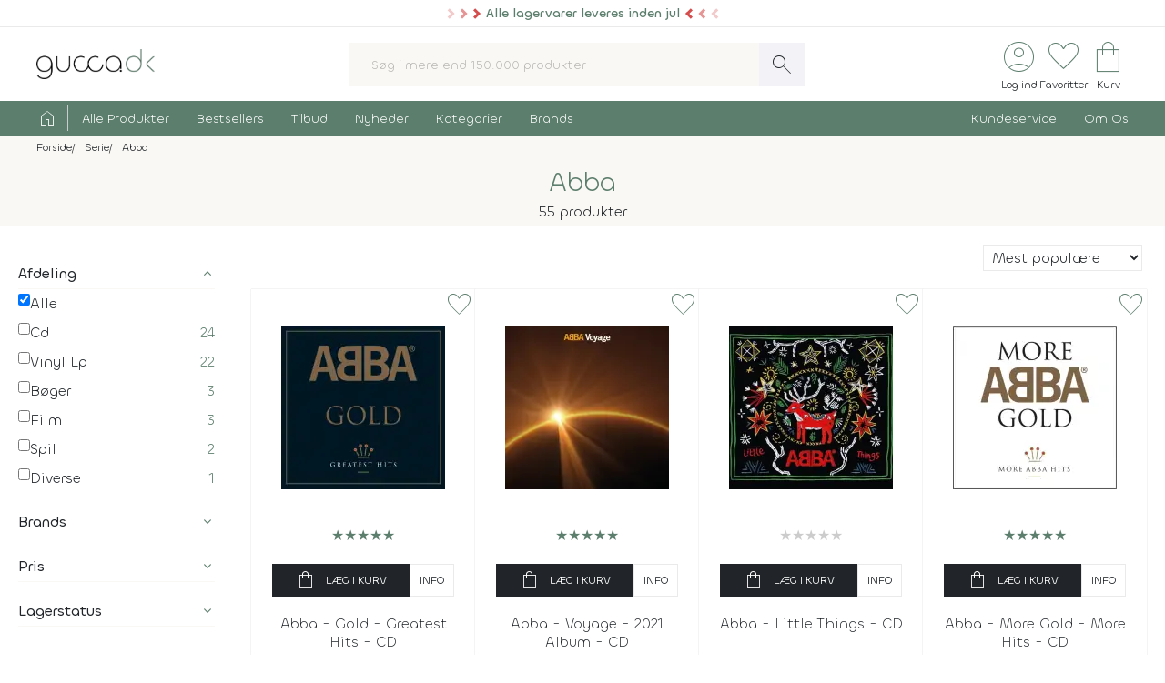

--- FILE ---
content_type: text/html; charset=UTF-8
request_url: https://www.gucca.dk/serie/abba
body_size: 22855
content:
<!DOCTYPE html><html class="no-js" lang="da"><head><title>Abba | Se tilbud og køb produkterne på Gucca.dk</title><meta name="description" content="Dansk webshop med stort udvalg af Abba. Lave priser og hurtig levering har givet os bedømmelsen &#039;Fremragende&#039; på Trustpilot."><meta name="viewport" content="width=device-width, initial-scale=1, maximum-scale=2.0, shrink-to-fit=no" /><meta http-equiv="X-UA-Compatible" content="IE=edge"><meta name="msapplication-TileColor" content="#fff"/><meta name="msapplication-TileImage" content="apple-touch-icon.png"/><meta name="facebook-domain-verification" content="6jlkn750invcyga1rhijlccjtfq0ql" /><meta property="og:image" content="https://content.gucca.dk/img_v5/logo.png" /><meta property="og:title" content="Abba | Se Tilbud Og Køb Produkterne På Gucca.Dk"/><script type="application/ld+json">
    {
      "@context": "https://schema.org",
      "@type": "OnlineStore",
      "name": "Gucca.dk",
      "url": "https://www.gucca.dk",
      "sameAs": ["https://www.facebook.com/gucca.dk", "https://www.instagram.com/gucca.dk/","https://www.linkedin.com/company/gucca-a-s/"],
      "logo": "https://content.gucca.dk/img_v5/logo.png",
      "contactPoint": {
        "contactType": "Kundeservice",
        "email": "kundeservice@gucca.dk",
        "telephone": "+45-70-27-85-05"
      },
      "vatID": "DK25794583",
      "hasMerchantReturnPolicy": {
        "@type": "MerchantReturnPolicy",
        "returnPolicyCategory": "https://schema.org/MerchantReturnFiniteReturnWindow",
        "merchantReturnDays": 100,
        "returnMethod": "https://schema.org/ReturnByMail",
        "returnFees": "https://schema.org/ReturnFeesCustomerResponsibility",
        "refundType": "https://schema.org/FullRefund",
         "applicableCountry": "DK",
          "returnPolicyCountry": "DK"        
      }
    }
    </script><meta property="og:url" content="https://www.gucca.dk/serie/abba"><meta property="og:type" content="website" /><link rel="icon" href="//www.gucca.dk/favicon.ico?v=3" /><meta property="fb:admins" content="1031817240" /><link rel="preconnect" href="https://content.gucca.dk" /><link rel="stylesheet" href="//fonts.googleapis.com/css2?family=Material+Symbols+Sharp:opsz,wght,FILL,GRAD@48,150,0,0&display=block" /> <link rel="canonical" href="https://www.gucca.dk/serie/abba"/><link type="text/css" rel="stylesheet" href="https://content.gucca.dk/m/b=css_v5&amp;f=main.css,christmas.css&v=1.42" /><!-- Global site tag (gtag.js) - Google Analytics -->                            <script type="text/javascript">
                                window.dataLayer = window.dataLayer || [];
                                function gtag() {
                                    dataLayer.push(arguments);
                                }
                                gtag('consent', 'default', {
                                    'ad_storage': 'denied',
                                    'ad_user_data': 'denied',
                                    'ad_personalization': 'denied',
                                    'analytics_storage': 'denied',
                                    'wait_for_update': 500
                                });
                                gtag('set', 'ads_data_redaction', true);
                                gtag('set', 'url_passthrough', true);                                
                            </script>
                                <script async src =  "//www.googletagmanager.com/gtag/js?id=G-EX6R0Y4TVG" ></script>  
                                <script>
                                window.dataLayer = window.dataLayer || [];
                                function gtag() {
                                    dataLayer.push(arguments);
                                }
                                gtag('js', new Date());
                                gtag('config', 'G-EX6R0Y4TVG');
                                gtag('config', 'AW-977083487');
                                </script>
                             <script id="CookieConsent" type="text/javascript" data-culture="DA" src="https://policy.app.cookieinformation.com/uc.js" data-gcm-version="2.0"></script> 
                                    <!-- Facebook Pixel Code -->
                                    <script>
                                        window.addEventListener('CookieInformationConsentGiven', function (event) {
                                            if (typeof CookieInformation === 'object' && CookieInformation.getConsentGivenFor('cookie_cat_marketing')) {
                                                !function (f, b, e, v, n, t, s)
                                                {
                                                    if (f.fbq)
                                                        return;
                                                    n = f.fbq = function () {
                                                        n.callMethod ?
                                                                n.callMethod.apply(n, arguments) : n.queue.push(arguments)
                                                    };
                                                    if (!f._fbq)
                                                        f._fbq = n;
                                                    n.push = n;
                                                    n.loaded = !0;
                                                    n.version = '2.0';
                                                    n.queue = [];
                                                    t = b.createElement(e);
                                                    t.async = !0;
                                                    t.src = v;
                                                    s = b.getElementsByTagName(e)[0];
                                                    s.parentNode.insertBefore(t, s)
                                                }(window, document, 'script', 'https://connect.facebook.net/en_US/fbevents.js');
                                    fbq('init', '2996972103678627');                                                fbq('track', 'PageView');
                                            }
                                        }, false);
                                    </script>
                                <!-- End Facebook Pixel Code --></head><body class="searchresult " data-url="/serie/abba" data-search="" data-filtercat="searchResult" data-produktgruppe="" data-brand=""  data-serie="abba"><div class="pre-header topMsg-sale forceShow">
            <div class="preMsg " >

            <span class="innerTopMsg">
                <div class="sale-pointers">
                    <div class="pointers-left"></div>
                </div>
                <a href="#" class="no-underline"> 
                    Alle lagervarer leveres inden jul

                </a>

                <div class="sale-pointers">
                    <div class="pointers-right"></div>
                </div>
            </span>

            <a href="#" class="preClose">
                <span class="material-symbols-sharp">
                    close
                </span>
            </a>
        </div>
                    
</div>
<header class="head-wrap"><div class="white-bg"><div class="flex container center justify header inner-padding"><div class="col-fit"><a href="/" alt="Til forsiden" title="Til forsiden"><img srcset="https://content.gucca.dk/img_v5/logo.webp, https://content.gucca.dk/img_v5/logo.svg 2x" src="https://content.gucca.dk/img_v5/logo.webp" alt="Gucca.dk" height="40" width="160" class="site-logo"/></a></div><div class="col desktop-only"><form class="search-form flex m-c pos-rel" action="/soegning" method="get"><input type="text" name="search" placeholder="Søg i mere end 150.000 produkter" required class="col search-field" autocomplete="off"/><button class="material-symbols-sharp search-now no-bg white no-border pad0-10">search</button><div class="typeAheadResult pos-abs"></div></form></div><div class="col-fit small"><div class="flex right top-icons"><div class="col-fit"><a href="/module/kunde" data-fancybox data-type="ajax" data-src="/module/kunde?popup"  title="Log ind - Ordrestatus" class="rows no-border flex center"><span class="material-symbols-sharp ico-big row green">account_circle</span><span class="icon-text row desktop-only">Log ind</span></a></div><div class="col-fit"><span data-type="fav" title="Se dine favoritter" class="rows no-border flex center view pos-rel" tabindex="0" ><span class="fav-indicator indicator black"></span><span class="material-symbols-sharp ico-big row center green">favorite</span><span class="icon-text row desktop-only ">Favoritter</span></span></div><div class="col-fit pos-rel minibasket-container"><a href="/indkoebskurv" title="Se din indkøbskurv" class="rows no-border flex center pos-rel   "><span class="basket-indicator indicator"></span><span class="material-symbols-sharp ico-big row green ">shopping_bag</span><span class="icon-text row desktop-only">Kurv</span></a></div></div></div></div></div><nav><div class="main-nav pad5-0 white inner-padding"><div class="container"><form class="search-form flex m-c mobile-only pos-rel" action="/soegning" method="get"><a class="flex rows center no-border burger js-menuToggle pad0-10 mobile-only" href="#"><div class="hamburger" id="hamburger-1"><span class="line"></span><span class="line"></span><span class="line"></span></div><span class="row small menu-open-txt">menu</span><span class="row small menu-close-txt">luk</span></a><input type="text" name="search" placeholder="Søg i mere end 150.000 produkter" required class="col search-field" autocomplete="off"/><button class="material-symbols-sharp search-now no-bg white no-border pad0-10">search</button><div class="typeAheadResult pos-abs"></div></form><ul class="pushNav js-topPushNav white"><li class="home"><a href="/" title="Til Forsiden" class="flex gap-5"><span class="material-symbols-sharp">home</span><span class="mobile-only">Til Forsiden</span></a></li><li><a href="/alle-produkter"  class="openLevel js-openLevel">Alle Produkter</a><div class="pushNav pushNav_level js-pushNavLevel sub-nav"><ul class="container"><li class="home mobile-only"><a>Alle Produkter</a></li><li class="mobile-only closeLevel js-closeLevel hdg">Tilbage</li><li class="jumpPath" data-path="/alle-produkter">Se Alle Produkter</li><li class="jumpPath" data-path="/boeger">Bøger</li><li class="jumpPath" data-path="/kreativ-hobby">Kreativ Hobby</li><li class="jumpPath" data-path="/legetoej">Legetøj</li><li class="jumpPath" data-path="/bolig">Bolig</li><li class="jumpPath" data-path="/film">Film</li><li class="jumpPath" data-path="/tv-serier">Tv Serier</li><li class="jumpPath" data-path="/cd">Cd</li><li class="jumpPath" data-path="/vinyl-lp">Vinyl Plader</li><li class="jumpPath" data-path="/modelhobby">Modelhobby</li><li class="jumpPath" data-path="/legetoej/brætspil-og-spil">Brætspil</li><li class="jumpPath" data-path="/legetoej/puslespil">Puslespil</li><li class="jumpPath" data-path="/boeger/tegneserier">Tegneserier</li><li class="jumpPath" data-path="/spil">Computerspil</li><li class="jumpPath" data-path="/elektronik">Elektronik</li><li class="jumpPath" data-path="/skønhed">Skønhed</li><li class="jumpPath" data-path="/sundhed-og-pleje">Sundhed Og Pleje</li><li class="jumpPath" data-path="/gadgets-og-merchandise">Gadgets Og Merchandise</li><li class="jumpPath" data-path="/tasker-og-kufferter">Tasker Og Kufferter</li><li class="jumpPath" data-path="/accessories">Accessories</li><li class="jumpPath" data-path="/tilbehør-til-kæledyr">Tilbehør Til Kæledyr</li><li class="jumpPath" data-path="/babyudstyr">Babyudstyr</li><li class="jumpPath" data-path="/kalendere">Kalendere</li><li class="jumpPath" data-path="/demo">Demo- Og Returvarer</li><li class="jumpPath" data-path="/module/gavekort">Gavekort</li></ul></div></li><li><a href="/populaere"  class="openLevel js-openLevel">Bestsellers</a><div class="pushNav pushNav_level js-pushNavLevel sub-nav"><ul class="container"><li class="home mobile-only"><a>Bestsellers</a></li><li class="mobile-only closeLevel js-closeLevel hdg">Tilbage</li><li class="jumpPath" data-path="/boeger/top-100">Bøger Top 100</li><li class="jumpPath" data-path="/dvd-film/top-100">Dvd Top 100</li><li class="jumpPath" data-path="/legetoej/top-100">Legetøj Top 100</li><li class="jumpPath" data-path="/kreativ-hobby/top-100">Kreativ Hobby Top 100</li><li class="jumpPath" data-path="/blu-ray-film/top-100">Blu-Ray Top 100</li><li class="jumpPath" data-path="/legetoej/brætspil-og-spil/top-100">Brætspil Top 100</li><li class="jumpPath" data-path="/bolig/top-100">Bolig Top 100</li><li class="jumpPath" data-path="/tv-serier/top-100">Tv Serier Top 100</li><li class="jumpPath" data-path="/legetoej/puslespil/top-100">Puslespil Top 100</li><li class="jumpPath" data-path="/4k-ultra-hd-blu-ray-film/top-100">4K Blu-Ray Top 100</li><li class="jumpPath" data-path="/skønhed/top-100">Skønhed Top 100</li><li class="jumpPath" data-path="/legetoej/udendørs-leg/top-100">Udeleg Top 100</li><li class="jumpPath" data-path="/cd/top-100">Cd Top 100</li><li class="jumpPath" data-path="/vinyl-lp/top-100">Vinyl Plader Top 100</li><li class="jumpPath" data-path="/elektronik/top-100">Elektronik Top 100</li><li class="jumpPath" data-path="/modelhobby/top-100">Modelhobby Top 100</li><li class="jumpPath" data-path="/sundhed-og-pleje/top-100">Sundhed Og Pleje Top 100</li><li class="jumpPath" data-path="/legetoej/babylegetøj/top-100">Babylegetøj Top 100</li><li class="jumpPath" data-path="/legetoej/fjernstyret-legetøj/fjernstyrede-biler/top-100">Fjernstyret Biler Top 100</li><li class="jumpPath" data-path="/tasker-og-kufferter/top-100">Tasker Og Kufferter Top 100</li><li class="jumpPath" data-path="/spil/top-100">Computerspil Top 100</li><li class="jumpPath" data-path="/boeger/tegneserier/top-100">Tegneserier Top 100</li><li class="jumpPath" data-path="/tilbehør-til-kæledyr/top-100">Tilbehør Til Kæledyr Top 100</li><li class="jumpPath" data-path="/babyudstyr/top-100">Babyudstyr Top 100</li></ul></div></li><li><a href="/tilbud"  class="openLevel js-openLevel">Tilbud</a><div class="pushNav pushNav_level js-pushNavLevel sub-nav"><ul class="container"><li class="home mobile-only"><a>Tilbud</a></li><li class="mobile-only closeLevel js-closeLevel hdg">Tilbage</li><li class="jumpPath" data-path="/tilbud">Se Alle Tilbud</li><li class="jumpPath" data-path="/tilbud-50">Tilbud Under 50 Kr.</li><li class="jumpPath" data-path="/tilbud-100">Tilbud Under 100 Kr.</li><li class="jumpPath" data-path="/boeger/tilbud">Bøger På Tilbud</li><li class="jumpPath" data-path="/blu-ray-film/tilbud">Blu-Ray På Tilbud</li><li class="jumpPath" data-path="/dvd-film/tilbud">Dvd På Tilbud</li><li class="jumpPath" data-path="/legetoej/tilbud">Legetøj På Tilbud</li><li class="jumpPath" data-path="/kreativ-hobby/tilbud">Kreativ Hobby På Tilbud</li><li class="jumpPath" data-path="/4k-ultra-hd-blu-ray-film/tilbud">4K Blu-Ray På Tilbud</li><li class="jumpPath" data-path="/tv-serier/tilbud">Tv Serier På Tilbud</li><li class="jumpPath" data-path="/legetoej/brætspil-og-spil/tilbud">Brætspil På Tilbud</li><li class="jumpPath" data-path="/bolig/tilbud">Bolig På Tilbud</li><li class="jumpPath" data-path="/cd/tilbud">Cd På Tilbud</li><li class="jumpPath" data-path="/vinyl-lp/tilbud">Vinyl Plader På Tilbud</li><li class="jumpPath" data-path="/legetoej/puslespil/tilbud">Puslespil På Tilbud</li><li class="jumpPath" data-path="/skønhed/tilbud">Skønhed På Tilbud</li><li class="jumpPath" data-path="/boeger/tegneserier/tilbud">Tegneserier På Tilbud</li><li class="jumpPath" data-path="/modelhobby/tilbud">Modelhobby På Tilbud</li><li class="jumpPath" data-path="/elektronik/tilbud">Elektronik På Tilbud</li><li class="jumpPath" data-path="/accessories/tilbud">Accessories På Tilbud</li><li class="jumpPath" data-path="/Tilbehør-til-Kæledyr/tilbud">Tilbehør Til Kæledyr På Tilbud</li><li class="jumpPath" data-path="/tasker-og-kufferter/tilbud">Tasker Og Kufferter På Tilbud</li><li class="jumpPath" data-path="/babyudstyr/tilbud">Babyudstyr På Tilbud</li><li class="jumpPath" data-path="/spil/tilbud">Computerspil På Tilbud</li></ul></div></li><li><a href="/nyheder"  class="openLevel js-openLevel">Nyheder</a><div class="pushNav pushNav_level js-pushNavLevel sub-nav"><ul class="container"><li class="home mobile-only"><a>Nyheder</a></li><li class="mobile-only closeLevel js-closeLevel hdg">Tilbage</li><li class="jumpPath" data-path="/nyheder">Se Alle Nyheder</li><li class="jumpPath" data-path="/boeger/nyheder">Nye Bøger</li><li class="jumpPath" data-path="/boeger/kommende">Bøger På Vej</li><li class="jumpPath" data-path="/film/nyheder">Nye Film</li><li class="jumpPath" data-path="/film/kommende">Film På Vej</li><li class="jumpPath" data-path="/cd/nyheder">Nye Cd</li><li class="jumpPath" data-path="/vinyl-lp/nyheder">Nye Vinyl Plader</li><li class="jumpPath" data-path="/boeger/tegneserier/nyheder">Nye Tegneserier</li><li class="jumpPath" data-path="/boeger/tegneserier/kommende">Tegneserier På Vej</li><li class="jumpPath" data-path="/spil/nyheder">Nye Computerspil</li><li class="jumpPath" data-path="/spil/kommende">Computerspil På Vej</li><li class="jumpPath" data-path="/legetoej/nyheder">Legetøj Nyheder</li><li class="jumpPath" data-path="/kreativ-hobby/nyheder">Kreativ Hobby Nyheder</li><li class="jumpPath" data-path="/legetoej/brætspil-og-spil/nyheder">Brætspil Nyheder</li><li class="jumpPath" data-path="/bolig/nyheder">Bolig Nyheder</li><li class="jumpPath" data-path="/modelhobby/nyheder">Modelhobby Nyheder</li><li class="jumpPath" data-path="/skønhed/nyheder">Skønhed Nyheder</li><li class="jumpPath" data-path="/elektronik/nyheder">Elektronik Nyheder</li><li class="jumpPath" data-path="/Accessories/nyheder">Accessories Nyheder</li><li class="jumpPath" data-path="/legetoej/puslespil/nyheder">Puslespil Nyheder</li></ul></div></li><li><a href="/kategorier"  >Kategorier</a></li><li><a href="/brands"  >Brands</a></li><li class="push-right"><a href="/indhold/kundeservice">Kundeservice</a></li><li><a href="/indhold/om-os">Om Os</a></li></ul></div></div></nav></header><div class="lds-ripple"><div class="ripple-container"><div></div><div></div></div></div><div class="path pad5 grey-bg small"><div class="container inner-padding"><ul class="breadcrumbs"><li ><a  itemprop="url" href="/" title="Se alt i Forside"><span  itemprop="title">Forside</span></a>    </li><li  ><a  itemprop="url" href="/" title="Se alt i Serie"><span  itemprop="title">Serie</span></a>    </li><li  ><a  class="noUnderline" itemprop="url" href="/serie/abba" title="Se alt i Abba"><span  itemprop="title">Abba</span></a>  </li></ul>    <script type="application/ld+json">
    {
      "@context": "https://schema.org",
      "@type": "BreadcrumbList",
      "itemListElement": [{
        "@type": "ListItem",
        "position": 1,
        "name": "Forside",
        "item": "https://www.gucca.dk/"
      },{
        "@type": "ListItem",
        "position": 2,
        "name": "Serie",
        "item": "https://www.gucca.dk/"
      },{
        "@type": "ListItem",
        "position": 3,
        "name": "Abba",
        "item": "https://www.gucca.dk/serie/abba"
      }
          ]
    }
    </script>
          </div></div></div><div class="grey-bg pad5"><h1 data-count="55">Abba</h1><div class="flex head-bottom"><div class="product-counter col">55 produkter </div><div class="mobile-only"><div class="strong mobile-filter flex gap-5">Filtrér<span class="material-symbols-sharp">tune</span></div></div></div></div><div class="wide-container inner-padding"><div class="flex top">
    <div class="filters-left m-b-2 m-l-20 m-r-20">   
        <div class="flex green-bg pad20 white filter-header mobile-only">
            <div class="col flex">
                <span class="material-symbols-sharp">
                    tune
                </span>
                Filtrér
            </div>
            <a href="#" class="close-filters col right">
                <span class="material-symbols-sharp">
                    close
                </span>

            </a>
        </div>
        <div class="search-tags mobile-only m-t-20">
            

        </div>        
        <a href="#" class="close-filters btn btn-black m-t-20 mobile-only">Vis&nbsp;<span class="product-counter">55 produkter</span></a>
        <form>
            <div class="hidden">
                searchResult
                
            </div>
            <div class="innerFilters">
                <ul class="mobile-only " id="sorting-filter">
                    <li><p class="strong collapsedFilter">Sortering</p></li>


                                            <li class="sort-option"data-sort="solr_sort1mdr" data-order="desc">
                            <label><input type="checkbox" class="no-collect"  checked />
                            Mest populære
                            </label>

                        </li>


                                            <li class="sort-option"data-sort="solr_price" data-order="asc">
                            <label><input type="checkbox" class="no-collect" />
                            Laveste pris
                            </label>

                        </li>


                                            <li class="sort-option"data-sort="solr_price" data-order="desc">
                            <label><input type="checkbox" class="no-collect" />
                            Højeste pris
                            </label>

                        </li>


                                            <li class="sort-option"data-sort="solr_releaseDate" data-order="desc">
                            <label><input type="checkbox" class="no-collect" />
                            Nyeste
                            </label>

                        </li>


                                            <li class="sort-option"data-sort="solr_saveInPercent" data-order="desc">
                            <label><input type="checkbox" class="no-collect" />
                            Største besparelse
                            </label>

                        </li>


                                            <li class="sort-option"data-sort="solr_avgReview" data-order="desc">
                            <label><input type="checkbox" class="no-collect" />
                            Bedst bedømte
                            </label>

                        </li>


                                                                    
                </ul>

                <ul class="product-groups "  id="filter-solr_secondaryProductGroup"><li><p class="strong" role="button" tabindex="0">Afdeling</p></li><li >
                <label class="resetFilter"><input checked=""name=""  value="" type="checkbox"><span class='filterText' >Alle</span><span class='filterCounter'></span></label></li><li >
                <label ><input name="solr_secondaryProductGroup|cd"  value="cd" type="checkbox" ><span class='filterText' >Cd</span><span class='filterCounter'>24</span></label></li><li >
                <label ><input name="solr_secondaryProductGroup|vinyl lp"  value="vinyl lp" type="checkbox" ><span class='filterText' >Vinyl Lp</span><span class='filterCounter'>22</span></label></li><li >
                <label ><input name="solr_secondaryProductGroup|bog"  value="bog" type="checkbox" ><span class='filterText' >Bøger</span><span class='filterCounter'>3</span></label></li><li >
                <label ><input name="solr_secondaryProductGroup|film"  value="film" type="checkbox" ><span class='filterText' >Film</span><span class='filterCounter'>3</span></label></li><li >
                <label ><input name="solr_secondaryProductGroup|spil"  value="spil" type="checkbox" ><span class='filterText' >Spil</span><span class='filterCounter'>2</span></label></li><li >
                <label ><input name="solr_secondaryProductGroup|diverse"  value="diverse" type="checkbox" ><span class='filterText' >Diverse</span><span class='filterCounter'>1</span></label></li></ul><ul class="product-groups "  id="filter-sdyn_Overskrift_Maerke"><li><p class="strong" role="button" tabindex="0">Brands</p></li><li >
                <label class="resetFilter"><input checked=""name=""  value="" type="checkbox"><span class='filterText' >Alle</span><span class='filterCounter'></span></label></li><li >
                <label ><input name="sdyn_Overskrift_Maerke|bokförlaget max ström"  value="bokförlaget max ström" type="checkbox" ><a href='/maerke/bokf%253Frlaget-max-str%253Fm' class='filterText' >Bokförlaget Max Ström</a><span class='filterCounter'>1</span></label></li><li >
                <label ><input name="sdyn_Overskrift_Maerke|forlaget roed"  value="forlaget roed" type="checkbox" ><a href='/maerke/forlaget-rød' class='filterText' >Forlaget Rød</a><span class='filterCounter'>1</span></label></li><li >
                <label ><input name="sdyn_Overskrift_Maerke|gutkind"  value="gutkind" type="checkbox" ><a href='/maerke/gutkind' class='filterText' >Gutkind</a><span class='filterCounter'>1</span></label></li></ul><ul class="product-groups " style="display:none;" id="filter-"><li><p class="strong" role="button" tabindex="0">Tema</p></li><li >
                <label class="resetFilter"><input checked=""name=""  value="" type="checkbox"><span class='filterText' >Alle</span><span class='filterCounter'></span></label></li></ul><ul><li><p class="strong noBorder"  role="button" tabindex="0">Pris</p></li><li><div class="priceslider noUiSlider" data-unit="DKK" data-start="39" data-end="811" data-astart="39" data-aend="811"></div></li></ul><ul class="product-groups "  id="filter-solr_stockStatus"><li><p class="strong" role="button" tabindex="0">Lagerstatus</p></li><li >
                <label class="resetFilter"><input checked=""name=""  value="" type="checkbox"><span class='filterText' >Alle</span><span class='filterCounter'></span></label></li><li >
                <label ><input name="solr_stockStatus|1"  value="1" type="checkbox" ><span class='filterText' >På Lager</span><span class='filterCounter'>16</span></label></li><li >
                <label ><input name="solr_stockStatus|0"  value="0" type="checkbox" ><span class='filterText' >Ikke På Lager</span><span class='filterCounter'>39</span></label></li></ul>
            </div>
    </div>                                                     
</form>
<div class="search-result flex col rows"><div class="path mobile-only collapse"><ul class="shortcuts m-t-5"><li><a href="/maerke/bokf%253Frlaget-max-str%253Fm#filter:tema=abba">Bokförlaget Max Ström</a></li>
<li><a href="/maerke/forlaget-rød#filter:tema=abba">Forlaget Rød</a></li>
<li><a href="/maerke/gutkind#filter:tema=abba">Gutkind</a></li>
</ul></div><div class="flex m-l-5 m-r-5 collapse"><div class="search-tags col top"></div><div class="col right flex desktop-only m-b-20 m-t-20"><div class="col-fit m-r-20"><select class="sorting pos-rel"><option value data-sort="solr_sort1mdr" data-order="desc"  selected >Mest populære</option><option value data-sort="solr_price" data-order="asc" >Laveste pris</option><option value data-sort="solr_price" data-order="desc" >Højeste pris</option><option value data-sort="solr_releaseDate" data-order="desc" >Nyeste</option><option value data-sort="solr_saveInPercent" data-order="desc" >Største besparelse</option><option value data-sort="solr_avgReview" data-order="desc" >Bedst bedømte</option></select></div></div></div><div class="row"><div class="products flex wrap"><div class="product-card pos-rel flex pad20" data-url="/abba-gold-greatest-hits-cd-p18682" data-des="1"><div class="product-image flex center"><picture><source media="(min-width: 320px)" data-srcset="https://content.gucca.dk/covers/180/a/b/abba-abba-gold_18682.webp 1x, https://content.gucca.dk/covers/400/a/b/abba-abba-gold_18682.webp 2x" /><source media="(max-width: 320px)" data-srcset="https://content.gucca.dk/covers/120/a/b/abba-abba-gold_18682.webp 1x, https://content.gucca.dk/covers/180/a/b/abba-abba-gold_18682.webp 2x" /><img alt="Abba - Gold - Greatest Hits - CD" class="lazy" data-src="https://content.gucca.dk/covers/50/a/b/abba-abba-gold_18682.webp " /></picture></div><div class="product-info m-t-20 grow"><div class="review-overview m-b-20 center green">&#9733;&#9733;&#9733;&#9733;&#9733;</div><form method="get" action="/indkoebskurv" class="flex gap-5 m-r-a m-l-a m-b-20"><input type="hidden" name="add" value="18682"/><button class="btn btn-small btn-black col btn-buy" data-href="/indkoebskurv/?add=18682" data-productid="18682" title="Læg Abba - Gold - Greatest Hits - CD i kurven" data-title="abba - gold - greatest hits" data-cat1="cd" data-cat2="pop" data-cat3=""  data-cat4=""  data-cat5="" data-brand=""><span class="material-symbols-sharp m-r-10">shopping_bag</span>Læg i kurv</button><a href="/abba-gold-greatest-hits-cd-p18682" class="btn btn-small btn-white col-fit desktop-only" title="Læs mere om Abba - Gold - Greatest Hits">Info</a></form><a href="/abba-gold-greatest-hits-cd-p18682"  title="Læs mere om Abba - Gold - Greatest Hits" class="product-title title-container">Abba - Gold - Greatest Hits - CD </a></div><div class="product-pricing mobile-100 m-t-10 flex rows grow"><div class="current-price">109,95 kr</div><div class="m-t-5 dev-time">Få på lager</div></div><div class="add-fav pos-abs" id="fav-18682"  data-fancybox data-type="ajax" data-src="/module/favoritter?add=18682&popup"  title="Tilføj til favoritter"><span class="material-symbols-sharp ico-medium fav">favorite</span></div></div><div class="product-card pos-rel flex pad20" data-url="/abba-voyage-2021-album-cd-p539030" data-des="1"><div class="product-image flex center"><picture><source media="(min-width: 320px)" data-srcset="https://content.gucca.dk/covers/180/v/o/voyage_539030.webp 1x, https://content.gucca.dk/covers/400/v/o/voyage_539030.webp 2x" /><source media="(max-width: 320px)" data-srcset="https://content.gucca.dk/covers/120/v/o/voyage_539030.webp 1x, https://content.gucca.dk/covers/180/v/o/voyage_539030.webp 2x" /><img alt="Abba - Voyage - 2021 Album - CD" class="lazy" data-src="https://content.gucca.dk/covers/50/v/o/voyage_539030.webp " /></picture></div><div class="product-info m-t-20 grow"><div class="review-overview m-b-20 center green">&#9733;&#9733;&#9733;&#9733;&#9733;</div><form method="get" action="/indkoebskurv" class="flex gap-5 m-r-a m-l-a m-b-20"><input type="hidden" name="add" value="539030"/><button class="btn btn-small btn-black col btn-buy" data-href="/indkoebskurv/?add=539030" data-productid="539030" title="Læg Abba - Voyage - 2021 Album - CD i kurven" data-title="abba - voyage - 2021 album" data-cat1="cd" data-cat2="pop" data-cat3=""  data-cat4=""  data-cat5="" data-brand=""><span class="material-symbols-sharp m-r-10">shopping_bag</span>Læg i kurv</button><a href="/abba-voyage-2021-album-cd-p539030" class="btn btn-small btn-white col-fit desktop-only" title="Læs mere om Abba - Voyage - 2021 Album ">Info</a></form><a href="/abba-voyage-2021-album-cd-p539030"  title="Læs mere om Abba - Voyage - 2021 Album " class="product-title title-container">Abba - Voyage - 2021 Album - CD </a></div><div class="product-pricing mobile-100 m-t-10 flex rows grow"><div class="current-price">39,95 kr</div><div class="m-t-5 dev-time">På lager</div></div><div class="add-fav pos-abs" id="fav-539030"  data-fancybox data-type="ajax" data-src="/module/favoritter?add=539030&popup"  title="Tilføj til favoritter"><span class="material-symbols-sharp ico-medium fav">favorite</span></div></div><div class="product-card pos-rel flex pad20" data-url="/abba-little-things-cd-p707290" data-des="1"><div class="product-image flex center"><picture><source media="(min-width: 320px)" data-srcset="https://content.gucca.dk/covers/180/l/i/little-things_707290.webp 1x, https://content.gucca.dk/covers/400/l/i/little-things_707290.webp 2x" /><source media="(max-width: 320px)" data-srcset="https://content.gucca.dk/covers/120/l/i/little-things_707290.webp 1x, https://content.gucca.dk/covers/180/l/i/little-things_707290.webp 2x" /><img alt="Abba - Little Things - CD" class="lazy" data-src="https://content.gucca.dk/covers/50/l/i/little-things_707290.webp " /></picture></div><div class="product-info m-t-20 grow"><div class="review-overview m-b-20 center green"><span class="bog-review-score-symbol bog-review-score-symbol-faded">&#9733;</span><span class="bog-review-score-symbol bog-review-score-symbol-faded">&#9733;</span><span class="bog-review-score-symbol bog-review-score-symbol-faded">&#9733;</span><span class="bog-review-score-symbol bog-review-score-symbol-faded">&#9733;</span><span class="bog-review-score-symbol bog-review-score-symbol-faded">&#9733;</span></div><form method="get" action="/indkoebskurv" class="flex gap-5 m-r-a m-l-a m-b-20"><input type="hidden" name="add" value="707290"/><button class="btn btn-small btn-black col btn-buy" data-href="/indkoebskurv/?add=707290" data-productid="707290" title="Læg Abba - Little Things - CD i kurven" data-title="abba - little things" data-cat1="cd" data-cat2="pop" data-cat3="julemusik"  data-cat4=""  data-cat5="" data-brand=""><span class="material-symbols-sharp m-r-10">shopping_bag</span>Læg i kurv</button><a href="/abba-little-things-cd-p707290" class="btn btn-small btn-white col-fit desktop-only" title="Læs mere om Abba - LITTLE THINGS">Info</a></form><a href="/abba-little-things-cd-p707290"  title="Læs mere om Abba - LITTLE THINGS" class="product-title title-container">Abba - Little Things - CD </a></div><div class="product-pricing mobile-100 m-t-10 flex rows grow"><div class="current-price">39,95 kr</div><div class="m-t-5 dev-time">Få på lager</div></div><div class="add-fav pos-abs" id="fav-707290"  data-fancybox data-type="ajax" data-src="/module/favoritter?add=707290&popup"  title="Tilføj til favoritter"><span class="material-symbols-sharp ico-medium fav">favorite</span></div></div><div class="product-card pos-rel flex pad20" data-url="/abba-more-gold-more-hits-cd-p18683" data-des="1"><div class="product-image flex center"><picture><source media="(min-width: 320px)" data-srcset="https://content.gucca.dk/covers/180/a/b/abba-more-abba-gold_18683.webp 1x, https://content.gucca.dk/covers/400/a/b/abba-more-abba-gold_18683.webp 2x" /><source media="(max-width: 320px)" data-srcset="https://content.gucca.dk/covers/120/a/b/abba-more-abba-gold_18683.webp 1x, https://content.gucca.dk/covers/180/a/b/abba-more-abba-gold_18683.webp 2x" /><img alt="Abba - More Gold - More Hits - CD" class="lazy" data-src="https://content.gucca.dk/covers/50/a/b/abba-more-abba-gold_18683.webp " /></picture></div><div class="product-info m-t-20 grow"><div class="review-overview m-b-20 center green">&#9733;&#9733;&#9733;&#9733;&#9733;</div><form method="get" action="/indkoebskurv" class="flex gap-5 m-r-a m-l-a m-b-20"><input type="hidden" name="add" value="18683"/><button class="btn btn-small btn-black col btn-buy" data-href="/indkoebskurv/?add=18683" data-productid="18683" title="Læg Abba - More Gold - More Hits - CD i kurven" data-title="abba - more gold - more hits" data-cat1="cd" data-cat2="pop" data-cat3="opsamlinger"  data-cat4=""  data-cat5="" data-brand=""><span class="material-symbols-sharp m-r-10">shopping_bag</span>Læg i kurv</button><a href="/abba-more-gold-more-hits-cd-p18683" class="btn btn-small btn-white col-fit desktop-only" title="Læs mere om Abba - More Gold - more hits">Info</a></form><a href="/abba-more-gold-more-hits-cd-p18683"  title="Læs mere om Abba - More Gold - more hits" class="product-title title-container">Abba - More Gold - More Hits - CD </a></div><div class="product-pricing mobile-100 m-t-10 flex rows grow"><div class="current-price">139,95 kr</div><div class="m-t-5 dev-time">Få på lager</div></div><div class="add-fav pos-abs" id="fav-18683"  data-fancybox data-type="ajax" data-src="/module/favoritter?add=18683&popup"  title="Tilføj til favoritter"><span class="material-symbols-sharp ico-medium fav">favorite</span></div></div><div class="product-card pos-rel flex pad20" data-url="/abba-the-official-photo-book-bog-p671962" data-des="1"><div class="labels flex rows gap-5"><div class="list-info list-info-green white flex gap-5" title="Bogen er på Engelsk"><span class="material-symbols-sharp ico-small">language</span>ENG</div></div><div class="product-image flex center"><picture><source media="(min-width: 320px)" data-srcset="https://content.gucca.dk/covers/180/a/b/abba-the-official-photo-book_671962.webp 1x, https://content.gucca.dk/covers/400/a/b/abba-the-official-photo-book_671962.webp 2x" /><source media="(max-width: 320px)" data-srcset="https://content.gucca.dk/covers/120/a/b/abba-the-official-photo-book_671962.webp 1x, https://content.gucca.dk/covers/180/a/b/abba-the-official-photo-book_671962.webp 2x" /><img alt="Abba The Official Photo Book - English Book" class="lazy" data-src="https://content.gucca.dk/covers/50/a/b/abba-the-official-photo-book_671962.webp " /></picture></div><div class="product-info m-t-20 grow"><div class="review-overview m-b-20 center green"><span class="bog-review-score-symbol bog-review-score-symbol-faded">&#9733;</span><span class="bog-review-score-symbol bog-review-score-symbol-faded">&#9733;</span><span class="bog-review-score-symbol bog-review-score-symbol-faded">&#9733;</span><span class="bog-review-score-symbol bog-review-score-symbol-faded">&#9733;</span><span class="bog-review-score-symbol bog-review-score-symbol-faded">&#9733;</span></div><form method="get" action="/indkoebskurv" class="flex gap-5 m-r-a m-l-a m-b-20"><input type="hidden" name="add" value="671962"/><button class="btn btn-small btn-black col btn-buy" data-href="/indkoebskurv/?add=671962" data-productid="671962" title="Læg Abba The Official Photo Book - English Book i kurven" data-title="abba the official photo book" data-cat1="bog" data-cat2="bøger" data-cat3="biografier"  data-cat4=""  data-cat5="" data-brand=""><span class="material-symbols-sharp m-r-10">shopping_bag</span>Læg i kurv</button><a href="/abba-the-official-photo-book-bog-p671962" class="btn btn-small btn-white col-fit desktop-only" title="Læs mere om ABBA : the official photo book">Info</a></form><a href="/abba-the-official-photo-book-bog-p671962"  title="Læs mere om ABBA : the official photo book" class="product-title title-container">Abba : The Official Photo Book - Jan Gradvall - English Book </a></div><div class="product-pricing mobile-100 m-t-10 flex rows grow"><div class="current-price">349,95 kr</div><div class="m-t-5 dev-time">Få på lager</div></div><div class="add-fav pos-abs" id="fav-671962"  data-fancybox data-type="ajax" data-src="/module/favoritter?add=671962&popup"  title="Tilføj til favoritter"><span class="material-symbols-sharp ico-medium fav">favorite</span></div></div><div class="product-card pos-rel flex pad20" data-url="/abba-voyage-2021-album-vinyl-lp-p539031" data-des="1"><div class="product-image flex center"><picture><source media="(min-width: 320px)" data-srcset="https://content.gucca.dk/covers/180/v/o/voyage_539031.webp 1x, https://content.gucca.dk/covers/400/v/o/voyage_539031.webp 2x" /><source media="(max-width: 320px)" data-srcset="https://content.gucca.dk/covers/120/v/o/voyage_539031.webp 1x, https://content.gucca.dk/covers/180/v/o/voyage_539031.webp 2x" /><img alt="Abba - Voyage - 2021 Album - Vinyl Lp" class="lazy" data-src="https://content.gucca.dk/covers/50/v/o/voyage_539031.webp " /></picture></div><div class="product-info m-t-20 grow"><div class="review-overview m-b-20 center green">&#9733;&#9733;&#9733;&#9733;&#9733;</div><form method="get" action="/indkoebskurv" class="flex gap-5 m-r-a m-l-a m-b-20"><input type="hidden" name="add" value="539031"/><button class="btn btn-small btn-black col btn-buy" data-href="/indkoebskurv/?add=539031" data-productid="539031" title="Læg Abba - Voyage - 2021 Album - Vinyl Lp i kurven" data-title="abba - voyage - 2021 album" data-cat1="vinyl lp" data-cat2="pop" data-cat3=""  data-cat4=""  data-cat5="" data-brand=""><span class="material-symbols-sharp m-r-10">shopping_bag</span>Læg i kurv</button><a href="/abba-voyage-2021-album-vinyl-lp-p539031" class="btn btn-small btn-white col-fit desktop-only" title="Læs mere om Abba - Voyage - 2021 Album">Info</a></form><a href="/abba-voyage-2021-album-vinyl-lp-p539031"  title="Læs mere om Abba - Voyage - 2021 Album" class="product-title title-container">Abba - Voyage - 2021 Album - Vinyl Lp </a></div><div class="product-pricing mobile-100 m-t-10 flex rows grow"><div class="current-price">239,95 kr</div><div class="m-t-5 dev-time">På lager</div></div><div class="add-fav pos-abs" id="fav-539031"  data-fancybox data-type="ajax" data-src="/module/favoritter?add=539031&popup"  title="Tilføj til favoritter"><span class="material-symbols-sharp ico-medium fav">favorite</span></div></div><div class="product-card pos-rel flex pad20" data-url="/abba-voyage-2021-album-limited-deluxe-box-cd-p539033" data-des="1"><div class="product-image flex center"><picture><source media="(min-width: 320px)" data-srcset="https://content.gucca.dk/covers/180/v/o/voyage-limited-deluxe-box_539033.webp 1x, https://content.gucca.dk/covers/400/v/o/voyage-limited-deluxe-box_539033.webp 2x" /><source media="(max-width: 320px)" data-srcset="https://content.gucca.dk/covers/120/v/o/voyage-limited-deluxe-box_539033.webp 1x, https://content.gucca.dk/covers/180/v/o/voyage-limited-deluxe-box_539033.webp 2x" /><img alt="Abba - Voyage - 2021 Album - Limited Deluxe Box - CD" class="lazy" data-src="https://content.gucca.dk/covers/50/v/o/voyage-limited-deluxe-box_539033.webp " /></picture></div><div class="product-info m-t-20 grow"><div class="review-overview m-b-20 center green">&#9733;&#9733;&#9733;&#9733;&#9733;</div><form method="get" action="/indkoebskurv" class="flex gap-5 m-r-a m-l-a m-b-20"><input type="hidden" name="add" value="539033"/><button class="btn btn-small btn-black col btn-buy" data-href="/indkoebskurv/?add=539033" data-productid="539033" title="Læg Abba - Voyage - 2021 Album - Limited Deluxe Box - CD i kurven" data-title="abba - voyage - 2021 album - limited deluxe box" data-cat1="cd" data-cat2="pop" data-cat3=""  data-cat4=""  data-cat5="" data-brand=""><span class="material-symbols-sharp m-r-10">shopping_bag</span>Læg i kurv</button><a href="/abba-voyage-2021-album-limited-deluxe-box-cd-p539033" class="btn btn-small btn-white col-fit desktop-only" title="Læs mere om Abba - Voyage - 2021 Album - Limited Deluxe box">Info</a></form><a href="/abba-voyage-2021-album-limited-deluxe-box-cd-p539033"  title="Læs mere om Abba - Voyage - 2021 Album - Limited Deluxe box" class="product-title title-container">Abba - Voyage - 2021 Album - Limited Deluxe Box - CD </a></div><div class="product-pricing mobile-100 m-t-10 flex rows grow"><div class="current-price">179,95 kr</div><div class="m-t-5 dev-time">På lager</div></div><div class="add-fav pos-abs" id="fav-539033"  data-fancybox data-type="ajax" data-src="/module/favoritter?add=539033&popup"  title="Tilføj til favoritter"><span class="material-symbols-sharp ico-medium fav">favorite</span></div></div><div class="product-card pos-rel flex pad20" data-url="/the-essential-collection-dvd-p209304" data-des="1"><div class="product-image flex center"><picture><source media="(min-width: 320px)" data-srcset="https://content.gucca.dk/covers/180/a/b/abba-the-essentil-collection_209304.webp 1x, https://content.gucca.dk/covers/400/a/b/abba-the-essentil-collection_209304.webp 2x" /><source media="(max-width: 320px)" data-srcset="https://content.gucca.dk/covers/120/a/b/abba-the-essentil-collection_209304.webp 1x, https://content.gucca.dk/covers/180/a/b/abba-the-essentil-collection_209304.webp 2x" /><img alt="The Essential Collection - DVD" class="lazy" data-src="https://content.gucca.dk/covers/50/a/b/abba-the-essentil-collection_209304.webp " /></picture></div><div class="product-info m-t-20 grow"><div class="review-overview m-b-20 center green">&#9733;&#9733;&#9733;&#9733;&#9733;</div><form method="get" action="/indkoebskurv" class="flex gap-5 m-r-a m-l-a m-b-20"><input type="hidden" name="add" value="209304"/><button class="btn btn-small btn-black col btn-buy" data-href="/indkoebskurv/?add=209304" data-productid="209304" title="Læg The Essential Collection - DVD i kurven" data-title="the essential collection" data-cat1="film" data-cat2="dvd" data-cat3="musik"  data-cat4=""  data-cat5="" data-brand=""><span class="material-symbols-sharp m-r-10">shopping_bag</span>Læg i kurv</button><a href="/the-essential-collection-dvd-p209304" class="btn btn-small btn-white col-fit desktop-only" title="Læs mere om The Essential Collection">Info</a></form><a href="/the-essential-collection-dvd-p209304"  title="Læs mere om The Essential Collection" class="product-title title-container">The Essential Collection - DVD </a></div><div class="product-pricing mobile-100 m-t-10 flex rows grow"><div class="current-price">199,95 kr</div><div class="m-t-5 dev-time"><span class="not-in-stock">Ikke på lager</span></div></div><div class="add-fav pos-abs" id="fav-209304"  data-fancybox data-type="ajax" data-src="/module/favoritter?add=209304&popup"  title="Tilføj til favoritter"><span class="material-symbols-sharp ico-medium fav">favorite</span></div></div><div class="product-card pos-rel flex pad20" data-url="/abba-the-movie-dvd-p118713" data-des="1"><div class="product-image flex center"><picture><source media="(min-width: 320px)" data-srcset="https://content.gucca.dk/covers/180/a/b/abba-the-movie_118713.webp 1x, https://content.gucca.dk/covers/400/a/b/abba-the-movie_118713.webp 2x" /><source media="(max-width: 320px)" data-srcset="https://content.gucca.dk/covers/120/a/b/abba-the-movie_118713.webp 1x, https://content.gucca.dk/covers/180/a/b/abba-the-movie_118713.webp 2x" /><img alt="Abba - The Movie - DVD" class="lazy" data-src="https://content.gucca.dk/covers/50/a/b/abba-the-movie_118713.webp " /></picture></div><div class="product-info m-t-20 grow"><div class="review-overview m-b-20 center green">&#9733;&#9733;&#9733;&#9733;&#9733;</div><form method="get" action="/indkoebskurv" class="flex gap-5 m-r-a m-l-a m-b-20"><input type="hidden" name="add" value="118713"/><button class="btn btn-small btn-black col btn-buy" data-href="/indkoebskurv/?add=118713" data-productid="118713" title="Læg Abba - The Movie - DVD i kurven" data-title="abba - the movie" data-cat1="film" data-cat2="dvd" data-cat3="musik"  data-cat4=""  data-cat5="" data-brand=""><span class="material-symbols-sharp m-r-10">shopping_bag</span>Læg i kurv</button><a href="/abba-the-movie-dvd-p118713" class="btn btn-small btn-white col-fit desktop-only" title="Læs mere om Abba - The Movie">Info</a></form><a href="/abba-the-movie-dvd-p118713"  title="Læs mere om Abba - The Movie" class="product-title title-container">Abba - The Movie - DVD </a></div><div class="product-pricing mobile-100 m-t-10 flex rows grow"><div class="current-price">169,95 kr</div><div class="m-t-5 dev-time"><span class="not-in-stock">Ikke på lager</span></div></div><div class="add-fav pos-abs" id="fav-118713"  data-fancybox data-type="ajax" data-src="/module/favoritter?add=118713&popup"  title="Tilføj til favoritter"><span class="material-symbols-sharp ico-medium fav">favorite</span></div></div><div class="product-card pos-rel flex pad20" data-url="/vemod-undercover-bogen-om-abba-bog-p635317" data-des="1"><div class="product-image flex center"><picture><source media="(min-width: 320px)" data-srcset="https://content.gucca.dk/covers/180/v/e/vemod-undercover_635317.webp 1x, https://content.gucca.dk/covers/400/v/e/vemod-undercover_635317.webp 2x" /><source media="(max-width: 320px)" data-srcset="https://content.gucca.dk/covers/120/v/e/vemod-undercover_635317.webp 1x, https://content.gucca.dk/covers/180/v/e/vemod-undercover_635317.webp 2x" /><img alt="Vemod Undercover - Bogen Om Abba - Bog" class="lazy" data-src="https://content.gucca.dk/covers/50/v/e/vemod-undercover_635317.webp " /></picture></div><div class="product-info m-t-20 grow"><div class="review-overview m-b-20 center green">&#9733;&#9733;&#9733;&#9733;&#9733;</div><form method="get" action="/indkoebskurv" class="flex gap-5 m-r-a m-l-a m-b-20"><input type="hidden" name="add" value="635317"/><button class="btn btn-small btn-black col btn-buy" data-href="/indkoebskurv/?add=635317" data-productid="635317" title="Læg Vemod Undercover - Bogen Om Abba - Bog i kurven" data-title="vemod undercover - bogen om abba" data-cat1="bog" data-cat2="bøger" data-cat3="biografier"  data-cat4=""  data-cat5="" data-brand=""><span class="material-symbols-sharp m-r-10">shopping_bag</span>Læg i kurv</button><a href="/vemod-undercover-bogen-om-abba-bog-p635317" class="btn btn-small btn-white col-fit desktop-only" title="Læs mere om Vemod undercover - Bogen om ABBA">Info</a></form><a href="/vemod-undercover-bogen-om-abba-bog-p635317"  title="Læs mere om Vemod undercover - Bogen om ABBA" class="product-title title-container">Vemod Undercover - Bogen Om Abba - Jan Gradvall - Bog </a></div><div class="product-pricing mobile-100 m-t-10 flex rows grow"><div class="current-price">259,95 kr</div><div class="m-t-5 dev-time">På lager</div></div><div class="add-fav pos-abs" id="fav-635317"  data-fancybox data-type="ajax" data-src="/module/favoritter?add=635317&popup"  title="Tilføj til favoritter"><span class="material-symbols-sharp ico-medium fav">favorite</span></div></div><div class="product-card pos-rel flex pad20" data-url="/abba-collected-cd-p540965" data-des="1"><div class="product-image flex center"><picture><source media="(min-width: 320px)" data-srcset="https://content.gucca.dk/covers/180/c/o/collected_540965.webp 1x, https://content.gucca.dk/covers/400/c/o/collected_540965.webp 2x" /><source media="(max-width: 320px)" data-srcset="https://content.gucca.dk/covers/120/c/o/collected_540965.webp 1x, https://content.gucca.dk/covers/180/c/o/collected_540965.webp 2x" /><img alt="Abba - Collected - CD" class="lazy" data-src="https://content.gucca.dk/covers/50/c/o/collected_540965.webp " /></picture></div><div class="product-info m-t-20 grow"><div class="review-overview m-b-20 center green">&#9733;&#9733;&#9733;&#9733;&#9733;</div><form method="get" action="/indkoebskurv" class="flex gap-5 m-r-a m-l-a m-b-20"><input type="hidden" name="add" value="540965"/><button class="btn btn-small btn-black col btn-buy" data-href="/indkoebskurv/?add=540965" data-productid="540965" title="Læg Abba - Collected - CD i kurven" data-title="abba - collected" data-cat1="cd" data-cat2="pop" data-cat3=""  data-cat4=""  data-cat5="" data-brand=""><span class="material-symbols-sharp m-r-10">shopping_bag</span>Læg i kurv</button><a href="/abba-collected-cd-p540965" class="btn btn-small btn-white col-fit desktop-only" title="Læs mere om Abba - Collected">Info</a></form><a href="/abba-collected-cd-p540965"  title="Læs mere om Abba - Collected" class="product-title title-container">Abba - Collected - CD </a></div><div class="product-pricing mobile-100 m-t-10 flex rows grow"><div class="current-price">179,95 kr</div><div class="m-t-5 dev-time">Få på lager</div></div><div class="add-fav pos-abs" id="fav-540965"  data-fancybox data-type="ajax" data-src="/module/favoritter?add=540965&popup"  title="Tilføj til favoritter"><span class="material-symbols-sharp ico-medium fav">favorite</span></div></div><div class="product-card pos-rel flex pad20" data-url="/abba-super-trouper-cd-p18407" data-des="1"><div class="product-image flex center"><picture><source media="(min-width: 320px)" data-srcset="https://content.gucca.dk/covers/180/s/u/super-trouper_18407.webp 1x, https://content.gucca.dk/covers/400/s/u/super-trouper_18407.webp 2x" /><source media="(max-width: 320px)" data-srcset="https://content.gucca.dk/covers/120/s/u/super-trouper_18407.webp 1x, https://content.gucca.dk/covers/180/s/u/super-trouper_18407.webp 2x" /><img alt="Abba - Super Trouper - CD" class="lazy" data-src="https://content.gucca.dk/covers/50/s/u/super-trouper_18407.webp " /></picture></div><div class="product-info m-t-20 grow"><div class="review-overview m-b-20 center green">&#9733;&#9733;&#9733;&#9733;&#9733;</div><form method="get" action="/indkoebskurv" class="flex gap-5 m-r-a m-l-a m-b-20"><input type="hidden" name="add" value="18407"/><button class="btn btn-small btn-black col btn-buy" data-href="/indkoebskurv/?add=18407" data-productid="18407" title="Læg Abba - Super Trouper - CD i kurven" data-title="abba - super trouper" data-cat1="cd" data-cat2="pop" data-cat3=""  data-cat4=""  data-cat5="" data-brand=""><span class="material-symbols-sharp m-r-10">shopping_bag</span>Læg i kurv</button><a href="/abba-super-trouper-cd-p18407" class="btn btn-small btn-white col-fit desktop-only" title="Læs mere om Abba - Super Trouper">Info</a></form><a href="/abba-super-trouper-cd-p18407"  title="Læs mere om Abba - Super Trouper" class="product-title title-container">Abba - Super Trouper - CD </a></div><div class="product-pricing mobile-100 m-t-10 flex rows grow"><div class="current-price">129,95 kr</div><div class="m-t-5 dev-time"><span class="not-in-stock">Ikke på lager</span></div></div><div class="add-fav pos-abs" id="fav-18407"  data-fancybox data-type="ajax" data-src="/module/favoritter?add=18407&popup"  title="Tilføj til favoritter"><span class="material-symbols-sharp ico-medium fav">favorite</span></div></div><div class="product-card pos-rel flex pad20" data-url="/abba-studio-albums-limited-boxset-cd-p562498" data-des="1"><div class="product-image flex center"><picture><source media="(min-width: 320px)" data-srcset="https://content.gucca.dk/covers/180/s/t/studio-albums-limited-10xcd-boxset_562498.webp 1x, https://content.gucca.dk/covers/400/s/t/studio-albums-limited-10xcd-boxset_562498.webp 2x" /><source media="(max-width: 320px)" data-srcset="https://content.gucca.dk/covers/120/s/t/studio-albums-limited-10xcd-boxset_562498.webp 1x, https://content.gucca.dk/covers/180/s/t/studio-albums-limited-10xcd-boxset_562498.webp 2x" /><img alt="Abba - Studio Albums - Limited Boxset - CD" class="lazy" data-src="https://content.gucca.dk/covers/50/s/t/studio-albums-limited-10xcd-boxset_562498.webp " /></picture></div><div class="product-info m-t-20 grow"><div class="review-overview m-b-20 center green">&#9733;&#9733;&#9733;&#9733;&#9733;</div><form method="get" action="/indkoebskurv" class="flex gap-5 m-r-a m-l-a m-b-20"><input type="hidden" name="add" value="562498"/><button class="btn btn-small btn-black col btn-buy" data-href="/indkoebskurv/?add=562498" data-productid="562498" title="Læg Abba - Studio Albums - Limited Boxset - CD i kurven" data-title="abba - studio albums - limited boxset" data-cat1="cd" data-cat2="pop" data-cat3=""  data-cat4=""  data-cat5="" data-brand=""><span class="material-symbols-sharp m-r-10">shopping_bag</span>Læg i kurv</button><a href="/abba-studio-albums-limited-boxset-cd-p562498" class="btn btn-small btn-white col-fit desktop-only" title="Læs mere om Abba - Studio Albums - Limited Boxset">Info</a></form><a href="/abba-studio-albums-limited-boxset-cd-p562498"  title="Læs mere om Abba - Studio Albums - Limited Boxset" class="product-title title-container">Abba - Studio Albums - Limited Boxset - CD </a></div><div class="product-pricing mobile-100 m-t-10 flex rows grow"><div class="current-price">409,95 kr</div><div class="m-t-5 dev-time"><span class="not-in-stock">Ikke på lager</span></div></div><div class="add-fav pos-abs" id="fav-562498"  data-fancybox data-type="ajax" data-src="/module/favoritter?add=562498&popup"  title="Tilføj til favoritter"><span class="material-symbols-sharp ico-medium fav">favorite</span></div></div><div class="product-card pos-rel flex pad20" data-url="/mamma-mia-here-we-go-again-soundtrack-cd-p416269" data-des="1"><div class="product-image flex center"><picture><source media="(min-width: 320px)" data-srcset="https://content.gucca.dk/covers/180/m/a/mamma-mia-here-we-go-again-the-movie_416269.webp 1x, https://content.gucca.dk/covers/400/m/a/mamma-mia-here-we-go-again-the-movie_416269.webp 2x" /><source media="(max-width: 320px)" data-srcset="https://content.gucca.dk/covers/120/m/a/mamma-mia-here-we-go-again-the-movie_416269.webp 1x, https://content.gucca.dk/covers/180/m/a/mamma-mia-here-we-go-again-the-movie_416269.webp 2x" /><img alt="Mamma Mia - Here We Go Again - Soundtrack - CD" class="lazy" data-src="https://content.gucca.dk/covers/50/m/a/mamma-mia-here-we-go-again-the-movie_416269.webp " /></picture></div><div class="product-info m-t-20 grow"><div class="review-overview m-b-20 center green">&#9733;&#9733;&#9733;&#9733;&#9733;</div><form method="get" action="/indkoebskurv" class="flex gap-5 m-r-a m-l-a m-b-20"><input type="hidden" name="add" value="416269"/><button class="btn btn-small btn-black col btn-buy" data-href="/indkoebskurv/?add=416269" data-productid="416269" title="Læg Mamma Mia - Here We Go Again - Soundtrack - CD i kurven" data-title="mamma mia - here we go again - soundtrack" data-cat1="cd" data-cat2="soundtrack" data-cat3=""  data-cat4=""  data-cat5="" data-brand=""><span class="material-symbols-sharp m-r-10">shopping_bag</span>Læg i kurv</button><a href="/mamma-mia-here-we-go-again-soundtrack-cd-p416269" class="btn btn-small btn-white col-fit desktop-only" title="Læs mere om Mamma Mia - Here We Go Again - soundtrack">Info</a></form><a href="/mamma-mia-here-we-go-again-soundtrack-cd-p416269"  title="Læs mere om Mamma Mia - Here We Go Again - soundtrack" class="product-title title-container">Mamma Mia - Here We Go Again - Soundtrack - CD </a></div><div class="product-pricing mobile-100 m-t-10 flex rows grow"><div class="current-price">129,95 kr</div><div class="m-t-5 dev-time"><span class="not-in-stock">Ikke på lager</span></div></div><div class="add-fav pos-abs" id="fav-416269"  data-fancybox data-type="ajax" data-src="/module/favoritter?add=416269&popup"  title="Tilføj til favoritter"><span class="material-symbols-sharp ico-medium fav">favorite</span></div></div><div class="product-card pos-rel flex pad20" data-url="/abba-the-singles-the-first-fifty-years-cd-p683480" data-des="1"><div class="product-image flex center"><picture><source media="(min-width: 320px)" data-srcset="https://content.gucca.dk/covers/180/t/h/the-singles-the-first-fifty-years_683480.webp 1x, https://content.gucca.dk/covers/400/t/h/the-singles-the-first-fifty-years_683480.webp 2x" /><source media="(max-width: 320px)" data-srcset="https://content.gucca.dk/covers/120/t/h/the-singles-the-first-fifty-years_683480.webp 1x, https://content.gucca.dk/covers/180/t/h/the-singles-the-first-fifty-years_683480.webp 2x" /><img alt="Abba - The Singles The First Fifty Years - CD" class="lazy" data-src="https://content.gucca.dk/covers/50/t/h/the-singles-the-first-fifty-years_683480.webp " /></picture></div><div class="product-info m-t-20 grow"><div class="review-overview m-b-20 center green">&#9733;&#9733;&#9733;&#9733;&#9733;</div><form method="get" action="/indkoebskurv" class="flex gap-5 m-r-a m-l-a m-b-20"><input type="hidden" name="add" value="683480"/><button class="btn btn-small btn-black col btn-buy" data-href="/indkoebskurv/?add=683480" data-productid="683480" title="Læg Abba - The Singles The First Fifty Years - CD i kurven" data-title="abba - the singles the first fifty years" data-cat1="cd" data-cat2="pop" data-cat3=""  data-cat4=""  data-cat5="" data-brand=""><span class="material-symbols-sharp m-r-10">shopping_bag</span>Læg i kurv</button><a href="/abba-the-singles-the-first-fifty-years-cd-p683480" class="btn btn-small btn-white col-fit desktop-only" title="Læs mere om Abba - The Singles: The First Fifty Years">Info</a></form><a href="/abba-the-singles-the-first-fifty-years-cd-p683480"  title="Læs mere om Abba - The Singles: The First Fifty Years" class="product-title title-container">Abba - The Singles: The First Fifty Years - CD </a></div><div class="product-pricing mobile-100 m-t-10 flex rows grow"><div class="current-price">219,95 kr</div><div class="m-t-5 dev-time"><span class="not-in-stock">Ikke på lager</span></div></div><div class="add-fav pos-abs" id="fav-683480"  data-fancybox data-type="ajax" data-src="/module/favoritter?add=683480&popup"  title="Tilføj til favoritter"><span class="material-symbols-sharp ico-medium fav">favorite</span></div></div><div class="product-card pos-rel flex pad20" data-url="/mamma-mia-the-movie-soundtrack-cd-p17292" data-des="1"><div class="product-image flex center"><picture><source media="(min-width: 320px)" data-srcset="https://content.gucca.dk/covers/180/d/i/diverse-mamma-mia-the-movie-soundtrack_17292.webp 1x, https://content.gucca.dk/covers/400/d/i/diverse-mamma-mia-the-movie-soundtrack_17292.webp 2x" /><source media="(max-width: 320px)" data-srcset="https://content.gucca.dk/covers/120/d/i/diverse-mamma-mia-the-movie-soundtrack_17292.webp 1x, https://content.gucca.dk/covers/180/d/i/diverse-mamma-mia-the-movie-soundtrack_17292.webp 2x" /><img alt="Mamma Mia - The Movie Soundtrack - CD" class="lazy" data-src="https://content.gucca.dk/covers/50/d/i/diverse-mamma-mia-the-movie-soundtrack_17292.webp " /></picture></div><div class="product-info m-t-20 grow"><div class="review-overview m-b-20 center green">&#9733;&#9733;&#9733;<span class="bog-review-score-symbol bog-review-score-symbol-faded">&#9733;</span><span class="bog-review-score-symbol bog-review-score-symbol-faded">&#9733;</span></div><form method="get" action="/indkoebskurv" class="flex gap-5 m-r-a m-l-a m-b-20"><input type="hidden" name="add" value="17292"/><button class="btn btn-small btn-black col btn-buy" data-href="/indkoebskurv/?add=17292" data-productid="17292" title="Læg Mamma Mia - The Movie Soundtrack - CD i kurven" data-title="mamma mia - the movie soundtrack" data-cat1="cd" data-cat2="soundtrack" data-cat3=""  data-cat4=""  data-cat5="" data-brand=""><span class="material-symbols-sharp m-r-10">shopping_bag</span>Læg i kurv</button><a href="/mamma-mia-the-movie-soundtrack-cd-p17292" class="btn btn-small btn-white col-fit desktop-only" title="Læs mere om Mamma Mia - The Movie Soundtrack">Info</a></form><a href="/mamma-mia-the-movie-soundtrack-cd-p17292"  title="Læs mere om Mamma Mia - The Movie Soundtrack" class="product-title title-container">Mamma Mia - The Movie Soundtrack - CD </a></div><div class="product-pricing mobile-100 m-t-10 flex rows grow"><div class="current-price">129,95 kr</div><div class="m-t-5 dev-time"><span class="not-in-stock">Ikke på lager</span></div></div><div class="add-fav pos-abs" id="fav-17292"  data-fancybox data-type="ajax" data-src="/module/favoritter?add=17292&popup"  title="Tilføj til favoritter"><span class="material-symbols-sharp ico-medium fav">favorite</span></div></div><div class="product-card pos-rel flex pad20" data-url="/abba-18-hits-cd-p11609" data-des="1"><div class="product-image flex center"><picture><source media="(min-width: 320px)" data-srcset="https://content.gucca.dk/covers/180/a/b/abba-18-hits_11609.webp 1x, https://content.gucca.dk/covers/400/a/b/abba-18-hits_11609.webp 2x" /><source media="(max-width: 320px)" data-srcset="https://content.gucca.dk/covers/120/a/b/abba-18-hits_11609.webp 1x, https://content.gucca.dk/covers/180/a/b/abba-18-hits_11609.webp 2x" /><img alt="Abba - 18 Hits - CD" class="lazy" data-src="https://content.gucca.dk/covers/50/a/b/abba-18-hits_11609.webp " /></picture></div><div class="product-info m-t-20 grow"><div class="review-overview m-b-20 center green">&#9733;&#9733;&#9733;&#9733;&#9733;</div><form method="get" action="/indkoebskurv" class="flex gap-5 m-r-a m-l-a m-b-20"><input type="hidden" name="add" value="11609"/><button class="btn btn-small btn-black col btn-buy" data-href="/indkoebskurv/?add=11609" data-productid="11609" title="Læg Abba - 18 Hits - CD i kurven" data-title="abba - 18 hits" data-cat1="cd" data-cat2="pop" data-cat3=""  data-cat4=""  data-cat5="" data-brand=""><span class="material-symbols-sharp m-r-10">shopping_bag</span>Læg i kurv</button><a href="/abba-18-hits-cd-p11609" class="btn btn-small btn-white col-fit desktop-only" title="Læs mere om Abba - 18 Hits">Info</a></form><a href="/abba-18-hits-cd-p11609"  title="Læs mere om Abba - 18 Hits" class="product-title title-container">Abba - 18 Hits - CD </a></div><div class="product-pricing mobile-100 m-t-10 flex rows grow"><div class="current-price">129,95 kr</div><div class="m-t-5 dev-time"><span class="not-in-stock">Ikke på lager</span></div></div><div class="add-fav pos-abs" id="fav-11609"  data-fancybox data-type="ajax" data-src="/module/favoritter?add=11609&popup"  title="Tilføj til favoritter"><span class="material-symbols-sharp ico-medium fav">favorite</span></div></div><div class="product-card pos-rel flex pad20" data-url="/abba-live-at-wembley-arena-cd-p281526" data-des="1"><div class="product-image flex center"><picture><source media="(min-width: 320px)" data-srcset="https://content.gucca.dk/covers/180/l/i/live-at-wembley-arena_281526.webp 1x, https://content.gucca.dk/covers/400/l/i/live-at-wembley-arena_281526.webp 2x" /><source media="(max-width: 320px)" data-srcset="https://content.gucca.dk/covers/120/l/i/live-at-wembley-arena_281526.webp 1x, https://content.gucca.dk/covers/180/l/i/live-at-wembley-arena_281526.webp 2x" /><img alt="Abba - Live At Wembley Arena - CD" class="lazy" data-src="https://content.gucca.dk/covers/50/l/i/live-at-wembley-arena_281526.webp " /></picture></div><div class="product-info m-t-20 grow"><div class="review-overview m-b-20 center green">&#9733;&#9733;&#9733;&#9733;&#9733;</div><form method="get" action="/indkoebskurv" class="flex gap-5 m-r-a m-l-a m-b-20"><input type="hidden" name="add" value="281526"/><button class="btn btn-small btn-black col btn-buy" data-href="/indkoebskurv/?add=281526" data-productid="281526" title="Læg Abba - Live At Wembley Arena - CD i kurven" data-title="abba - live at wembley arena" data-cat1="cd" data-cat2="pop" data-cat3=""  data-cat4=""  data-cat5="" data-brand=""><span class="material-symbols-sharp m-r-10">shopping_bag</span>Læg i kurv</button><a href="/abba-live-at-wembley-arena-cd-p281526" class="btn btn-small btn-white col-fit desktop-only" title="Læs mere om Abba - Live At Wembley arena">Info</a></form><a href="/abba-live-at-wembley-arena-cd-p281526"  title="Læs mere om Abba - Live At Wembley arena" class="product-title title-container">Abba - Live At Wembley Arena - CD </a></div><div class="product-pricing mobile-100 m-t-10 flex rows grow"><div class="current-price">149,95 kr</div><div class="m-t-5 dev-time">Få på lager</div></div><div class="add-fav pos-abs" id="fav-281526"  data-fancybox data-type="ajax" data-src="/module/favoritter?add=281526&popup"  title="Tilføj til favoritter"><span class="material-symbols-sharp ico-medium fav">favorite</span></div></div><div class="product-card pos-rel flex pad20" data-url="/abba-in-concert-dvd-p118440" data-des="1"><div class="product-image flex center"><picture><source media="(min-width: 320px)" data-srcset="https://content.gucca.dk/covers/180/a/b/abba-in-concert_118440.webp 1x, https://content.gucca.dk/covers/400/a/b/abba-in-concert_118440.webp 2x" /><source media="(max-width: 320px)" data-srcset="https://content.gucca.dk/covers/120/a/b/abba-in-concert_118440.webp 1x, https://content.gucca.dk/covers/180/a/b/abba-in-concert_118440.webp 2x" /><img alt="Abba - In Concert - DVD" class="lazy" data-src="https://content.gucca.dk/covers/50/a/b/abba-in-concert_118440.webp " /></picture></div><div class="product-info m-t-20 grow"><div class="review-overview m-b-20 center green">&#9733;&#9733;&#9733;<span class="bog-review-score-symbol bog-review-score-symbol-faded">&#9733;</span><span class="bog-review-score-symbol bog-review-score-symbol-faded">&#9733;</span></div><form method="get" action="/indkoebskurv" class="flex gap-5 m-r-a m-l-a m-b-20"><input type="hidden" name="add" value="118440"/><button class="btn btn-small btn-black col btn-buy" data-href="/indkoebskurv/?add=118440" data-productid="118440" title="Læg Abba - In Concert - DVD i kurven" data-title="abba - in concert" data-cat1="film" data-cat2="dvd" data-cat3="musik"  data-cat4=""  data-cat5="" data-brand=""><span class="material-symbols-sharp m-r-10">shopping_bag</span>Læg i kurv</button><a href="/abba-in-concert-dvd-p118440" class="btn btn-small btn-white col-fit desktop-only" title="Læs mere om ABBA - In Concert">Info</a></form><a href="/abba-in-concert-dvd-p118440"  title="Læs mere om ABBA - In Concert" class="product-title title-container">Abba - In Concert - DVD </a></div><div class="product-pricing mobile-100 m-t-10 flex rows grow"><div class="current-price">169,95 kr</div><div class="m-t-5 dev-time"><span class="not-in-stock">Ikke på lager</span></div></div><div class="add-fav pos-abs" id="fav-118440"  data-fancybox data-type="ajax" data-src="/module/favoritter?add=118440&popup"  title="Tilføj til favoritter"><span class="material-symbols-sharp ico-medium fav">favorite</span></div></div><div class="product-card pos-rel flex pad20" data-url="/abba-ring-ring-cd-p18408" data-des="1"><div class="product-image flex center"><picture><source media="(min-width: 320px)" data-srcset="https://content.gucca.dk/covers/180/a/b/abba-ring-ring_18408.webp 1x, https://content.gucca.dk/covers/400/a/b/abba-ring-ring_18408.webp 2x" /><source media="(max-width: 320px)" data-srcset="https://content.gucca.dk/covers/120/a/b/abba-ring-ring_18408.webp 1x, https://content.gucca.dk/covers/180/a/b/abba-ring-ring_18408.webp 2x" /><img alt="Abba - Ring Ring - CD" class="lazy" data-src="https://content.gucca.dk/covers/50/a/b/abba-ring-ring_18408.webp " /></picture></div><div class="product-info m-t-20 grow"><div class="review-overview m-b-20 center green">&#9733;&#9733;&#9733;&#9733;&#9733;</div><form method="get" action="/indkoebskurv" class="flex gap-5 m-r-a m-l-a m-b-20"><input type="hidden" name="add" value="18408"/><button class="btn btn-small btn-black col btn-buy" data-href="/indkoebskurv/?add=18408" data-productid="18408" title="Læg Abba - Ring Ring - CD i kurven" data-title="abba - ring ring" data-cat1="cd" data-cat2="pop" data-cat3=""  data-cat4=""  data-cat5="" data-brand=""><span class="material-symbols-sharp m-r-10">shopping_bag</span>Læg i kurv</button><a href="/abba-ring-ring-cd-p18408" class="btn btn-small btn-white col-fit desktop-only" title="Læs mere om Abba - Ring Ring">Info</a></form><a href="/abba-ring-ring-cd-p18408"  title="Læs mere om Abba - Ring Ring" class="product-title title-container">Abba - Ring Ring - CD </a></div><div class="product-pricing mobile-100 m-t-10 flex rows grow"><div class="current-price">129,95 kr</div><div class="m-t-5 dev-time"><span class="not-in-stock">Ikke på lager</span></div></div><div class="add-fav pos-abs" id="fav-18408"  data-fancybox data-type="ajax" data-src="/module/favoritter?add=18408&popup"  title="Tilføj til favoritter"><span class="material-symbols-sharp ico-medium fav">favorite</span></div></div><div class="product-card pos-rel flex pad20" data-url="/abba-the-singles-the-first-fifty-years-vinyl-lp-p683495" data-des="1"><div class="product-image flex center"><picture><source media="(min-width: 320px)" data-srcset="https://content.gucca.dk/covers/180/t/h/the-singles-the-first-fifty-years_683495.webp 1x, https://content.gucca.dk/covers/400/t/h/the-singles-the-first-fifty-years_683495.webp 2x" /><source media="(max-width: 320px)" data-srcset="https://content.gucca.dk/covers/120/t/h/the-singles-the-first-fifty-years_683495.webp 1x, https://content.gucca.dk/covers/180/t/h/the-singles-the-first-fifty-years_683495.webp 2x" /><img alt="Abba - The Singles The First Fifty Years - Vinyl Lp" class="lazy" data-src="https://content.gucca.dk/covers/50/t/h/the-singles-the-first-fifty-years_683495.webp " /></picture></div><div class="product-info m-t-20 grow"><div class="review-overview m-b-20 center green"><span class="bog-review-score-symbol bog-review-score-symbol-faded">&#9733;</span><span class="bog-review-score-symbol bog-review-score-symbol-faded">&#9733;</span><span class="bog-review-score-symbol bog-review-score-symbol-faded">&#9733;</span><span class="bog-review-score-symbol bog-review-score-symbol-faded">&#9733;</span><span class="bog-review-score-symbol bog-review-score-symbol-faded">&#9733;</span></div><form method="get" action="/indkoebskurv" class="flex gap-5 m-r-a m-l-a m-b-20"><input type="hidden" name="add" value="683495"/><button class="btn btn-small btn-black col btn-buy" data-href="/indkoebskurv/?add=683495" data-productid="683495" title="Læg Abba - The Singles The First Fifty Years - Vinyl Lp i kurven" data-title="abba - the singles the first fifty years" data-cat1="vinyl lp" data-cat2="pop" data-cat3=""  data-cat4=""  data-cat5="" data-brand=""><span class="material-symbols-sharp m-r-10">shopping_bag</span>Læg i kurv</button><a href="/abba-the-singles-the-first-fifty-years-vinyl-lp-p683495" class="btn btn-small btn-white col-fit desktop-only" title="Læs mere om Abba - The Singles / The First Fifty Years">Info</a></form><a href="/abba-the-singles-the-first-fifty-years-vinyl-lp-p683495"  title="Læs mere om Abba - The Singles / The First Fifty Years" class="product-title title-container">Abba - The Singles / The First Fifty Years - Vinyl Lp </a></div><div class="product-pricing mobile-100 m-t-10 flex rows grow"><div class="current-price">809,95 kr</div><div class="m-t-5 dev-time">Få på lager</div></div><div class="add-fav pos-abs" id="fav-683495"  data-fancybox data-type="ajax" data-src="/module/favoritter?add=683495&popup"  title="Tilføj til favoritter"><span class="material-symbols-sharp ico-medium fav">favorite</span></div></div><div class="product-card pos-rel flex pad20" data-url="/mamma-mia-the-movie-soundtrack-vinyl-lp-p415414" data-des="1"><div class="product-image flex center"><picture><source media="(min-width: 320px)" data-srcset="https://content.gucca.dk/covers/180/m/a/mamma-mia-the-movie-soundtrack_415414.webp 1x, https://content.gucca.dk/covers/400/m/a/mamma-mia-the-movie-soundtrack_415414.webp 2x" /><source media="(max-width: 320px)" data-srcset="https://content.gucca.dk/covers/120/m/a/mamma-mia-the-movie-soundtrack_415414.webp 1x, https://content.gucca.dk/covers/180/m/a/mamma-mia-the-movie-soundtrack_415414.webp 2x" /><img alt="Mamma Mia - The Movie Soundtrack - Vinyl Lp" class="lazy" data-src="https://content.gucca.dk/covers/50/m/a/mamma-mia-the-movie-soundtrack_415414.webp " /></picture></div><div class="product-info m-t-20 grow"><div class="review-overview m-b-20 center green">&#9733;&#9733;&#9733;&#9733;&#9733;</div><form method="get" action="/indkoebskurv" class="flex gap-5 m-r-a m-l-a m-b-20"><input type="hidden" name="add" value="415414"/><button class="btn btn-small btn-black col btn-buy" data-href="/indkoebskurv/?add=415414" data-productid="415414" title="Læg Mamma Mia - The Movie Soundtrack - Vinyl Lp i kurven" data-title="mamma mia - the movie soundtrack" data-cat1="vinyl lp" data-cat2="soundtrack" data-cat3=""  data-cat4=""  data-cat5="" data-brand=""><span class="material-symbols-sharp m-r-10">shopping_bag</span>Læg i kurv</button><a href="/mamma-mia-the-movie-soundtrack-vinyl-lp-p415414" class="btn btn-small btn-white col-fit desktop-only" title="Læs mere om Mamma Mia - the movie Soundtrack">Info</a></form><a href="/mamma-mia-the-movie-soundtrack-vinyl-lp-p415414"  title="Læs mere om Mamma Mia - the movie Soundtrack" class="product-title title-container">Mamma Mia - The Movie Soundtrack - Vinyl Lp </a></div><div class="product-pricing mobile-100 m-t-10 flex rows grow"><div class="current-price">309,95 kr</div><div class="m-t-5 dev-time">Få på lager</div></div><div class="add-fav pos-abs" id="fav-415414"  data-fancybox data-type="ajax" data-src="/module/favoritter?add=415414&popup"  title="Tilføj til favoritter"><span class="material-symbols-sharp ico-medium fav">favorite</span></div></div><div class="product-card pos-rel flex pad20" data-url="/abba-abba-remastered-vinyl-lp-p548281" data-des="1"><div class="product-image flex center"><picture><source media="(min-width: 320px)" data-srcset="https://content.gucca.dk/covers/180/a/b/abba-remastered_548281.webp 1x, https://content.gucca.dk/covers/400/a/b/abba-remastered_548281.webp 2x" /><source media="(max-width: 320px)" data-srcset="https://content.gucca.dk/covers/120/a/b/abba-remastered_548281.webp 1x, https://content.gucca.dk/covers/180/a/b/abba-remastered_548281.webp 2x" /><img alt="Abba - Abba - Remastered - Vinyl Lp" class="lazy" data-src="https://content.gucca.dk/covers/50/a/b/abba-remastered_548281.webp " /></picture></div><div class="product-info m-t-20 grow"><div class="review-overview m-b-20 center green"><span class="bog-review-score-symbol bog-review-score-symbol-faded">&#9733;</span><span class="bog-review-score-symbol bog-review-score-symbol-faded">&#9733;</span><span class="bog-review-score-symbol bog-review-score-symbol-faded">&#9733;</span><span class="bog-review-score-symbol bog-review-score-symbol-faded">&#9733;</span><span class="bog-review-score-symbol bog-review-score-symbol-faded">&#9733;</span></div><form method="get" action="/indkoebskurv" class="flex gap-5 m-r-a m-l-a m-b-20"><input type="hidden" name="add" value="548281"/><button class="btn btn-small btn-black col btn-buy" data-href="/indkoebskurv/?add=548281" data-productid="548281" title="Læg Abba - Abba - Remastered - Vinyl Lp i kurven" data-title="abba - abba - remastered" data-cat1="vinyl lp" data-cat2="pop" data-cat3=""  data-cat4=""  data-cat5="" data-brand=""><span class="material-symbols-sharp m-r-10">shopping_bag</span>Læg i kurv</button><a href="/abba-abba-remastered-vinyl-lp-p548281" class="btn btn-small btn-white col-fit desktop-only" title="Læs mere om Abba - Abba - Remastered">Info</a></form><a href="/abba-abba-remastered-vinyl-lp-p548281"  title="Læs mere om Abba - Abba - Remastered" class="product-title title-container">Abba - Abba - Remastered - Vinyl Lp </a></div><div class="product-pricing mobile-100 m-t-10 flex rows grow"><div class="current-price">149,95 kr</div><div class="m-t-5 dev-time"><span class="not-in-stock">Ikke på lager</span></div></div><div class="add-fav pos-abs" id="fav-548281"  data-fancybox data-type="ajax" data-src="/module/favoritter?add=548281&popup"  title="Tilføj til favoritter"><span class="material-symbols-sharp ico-medium fav">favorite</span></div></div><div class="product-card pos-rel flex pad20" data-url="/abba-arrival-remastered-cd-p13520" data-des="1"><div class="product-image flex center"><picture><source media="(min-width: 320px)" data-srcset="https://content.gucca.dk/covers/180/a/b/abba-arrival-remastered_13520.webp 1x, https://content.gucca.dk/covers/400/a/b/abba-arrival-remastered_13520.webp 2x" /><source media="(max-width: 320px)" data-srcset="https://content.gucca.dk/covers/120/a/b/abba-arrival-remastered_13520.webp 1x, https://content.gucca.dk/covers/180/a/b/abba-arrival-remastered_13520.webp 2x" /><img alt="Abba - Arrival Remastered - CD" class="lazy" data-src="https://content.gucca.dk/covers/50/a/b/abba-arrival-remastered_13520.webp " /></picture></div><div class="product-info m-t-20 grow"><div class="review-overview m-b-20 center green">&#9733;&#9733;&#9733;&#9733;&#9733;</div><form method="get" action="/indkoebskurv" class="flex gap-5 m-r-a m-l-a m-b-20"><input type="hidden" name="add" value="13520"/><button class="btn btn-small btn-black col btn-buy" data-href="/indkoebskurv/?add=13520" data-productid="13520" title="Læg Abba - Arrival Remastered - CD i kurven" data-title="abba - arrival remastered" data-cat1="cd" data-cat2="pop" data-cat3=""  data-cat4=""  data-cat5="" data-brand=""><span class="material-symbols-sharp m-r-10">shopping_bag</span>Læg i kurv</button><a href="/abba-arrival-remastered-cd-p13520" class="btn btn-small btn-white col-fit desktop-only" title="Læs mere om Abba - Arrival [Remastered]">Info</a></form><a href="/abba-arrival-remastered-cd-p13520"  title="Læs mere om Abba - Arrival [Remastered]" class="product-title title-container">Abba - Arrival - Remastered - CD </a></div><div class="product-pricing mobile-100 m-t-10 flex rows grow"><div class="current-price">129,95 kr</div><div class="m-t-5 dev-time"><span class="not-in-stock">Ikke på lager</span></div></div><div class="add-fav pos-abs" id="fav-13520"  data-fancybox data-type="ajax" data-src="/module/favoritter?add=13520&popup"  title="Tilføj til favoritter"><span class="material-symbols-sharp ico-medium fav">favorite</span></div></div><div class="product-card pos-rel flex pad20" data-url="/abba-voulez-vous-remastered-cd-p13521" data-des="1"><div class="product-image flex center"><picture><source media="(min-width: 320px)" data-srcset="https://content.gucca.dk/covers/180/a/b/abba-voulez-vous-remastered_13521.webp 1x, https://content.gucca.dk/covers/400/a/b/abba-voulez-vous-remastered_13521.webp 2x" /><source media="(max-width: 320px)" data-srcset="https://content.gucca.dk/covers/120/a/b/abba-voulez-vous-remastered_13521.webp 1x, https://content.gucca.dk/covers/180/a/b/abba-voulez-vous-remastered_13521.webp 2x" /><img alt="Abba - Voulez Vous Remastered - CD" class="lazy" data-src="https://content.gucca.dk/covers/50/a/b/abba-voulez-vous-remastered_13521.webp " /></picture></div><div class="product-info m-t-20 grow"><div class="review-overview m-b-20 center green">&#9733;&#9733;&#9733;&#9733;&#9733;</div><form method="get" action="/indkoebskurv" class="flex gap-5 m-r-a m-l-a m-b-20"><input type="hidden" name="add" value="13521"/><button class="btn btn-small btn-black col btn-buy" data-href="/indkoebskurv/?add=13521" data-productid="13521" title="Læg Abba - Voulez Vous Remastered - CD i kurven" data-title="abba - voulez vous remastered" data-cat1="cd" data-cat2="pop" data-cat3=""  data-cat4=""  data-cat5="" data-brand=""><span class="material-symbols-sharp m-r-10">shopping_bag</span>Læg i kurv</button><a href="/abba-voulez-vous-remastered-cd-p13521" class="btn btn-small btn-white col-fit desktop-only" title="Læs mere om Abba - Voulez Vous [Remastered]">Info</a></form><a href="/abba-voulez-vous-remastered-cd-p13521"  title="Læs mere om Abba - Voulez Vous [Remastered]" class="product-title title-container">Abba - Voulez Vous - Remastered - CD </a></div><div class="product-pricing mobile-100 m-t-10 flex rows grow"><div class="current-price">129,95 kr</div><div class="m-t-5 dev-time"><span class="not-in-stock">Ikke på lager</span></div></div><div class="add-fav pos-abs" id="fav-13521"  data-fancybox data-type="ajax" data-src="/module/favoritter?add=13521&popup"  title="Tilføj til favoritter"><span class="material-symbols-sharp ico-medium fav">favorite</span></div></div><div class="product-card pos-rel flex pad20" data-url="/abba-the-name-of-the-game-cd-p541207" data-des="1"><div class="product-image flex center"><picture><source media="(min-width: 320px)" data-srcset="https://content.gucca.dk/covers/180/t/h/the-name-of-the-game_541207.webp 1x, https://content.gucca.dk/covers/400/t/h/the-name-of-the-game_541207.webp 2x" /><source media="(max-width: 320px)" data-srcset="https://content.gucca.dk/covers/120/t/h/the-name-of-the-game_541207.webp 1x, https://content.gucca.dk/covers/180/t/h/the-name-of-the-game_541207.webp 2x" /><img alt="Abba - The Name Of The Game - CD" class="lazy" data-src="https://content.gucca.dk/covers/50/t/h/the-name-of-the-game_541207.webp " /></picture></div><div class="product-info m-t-20 grow"><div class="review-overview m-b-20 center green">&#9733;&#9733;&#9733;&#9733;&#9733;</div><form method="get" action="/indkoebskurv" class="flex gap-5 m-r-a m-l-a m-b-20"><input type="hidden" name="add" value="541207"/><button class="btn btn-small btn-black col btn-buy" data-href="/indkoebskurv/?add=541207" data-productid="541207" title="Læg Abba - The Name Of The Game - CD i kurven" data-title="abba - the name of the game" data-cat1="cd" data-cat2="pop" data-cat3=""  data-cat4=""  data-cat5="" data-brand=""><span class="material-symbols-sharp m-r-10">shopping_bag</span>Læg i kurv</button><a href="/abba-the-name-of-the-game-cd-p541207" class="btn btn-small btn-white col-fit desktop-only" title="Læs mere om Abba - The Name Of The Game">Info</a></form><a href="/abba-the-name-of-the-game-cd-p541207"  title="Læs mere om Abba - The Name Of The Game" class="product-title title-container">Abba - The Name Of The Game - CD </a></div><div class="product-pricing mobile-100 m-t-10 flex rows grow"><div class="current-price">119,95 kr</div><div class="m-t-5 dev-time"><span class="not-in-stock">Ikke på lager</span></div></div><div class="add-fav pos-abs" id="fav-541207"  data-fancybox data-type="ajax" data-src="/module/favoritter?add=541207&popup"  title="Tilføj til favoritter"><span class="material-symbols-sharp ico-medium fav">favorite</span></div></div><div class="product-card pos-rel flex pad20" data-url="/abba-waterloo-cd-p18406" data-des="1"><div class="product-image flex center"><picture><source media="(min-width: 320px)" data-srcset="https://content.gucca.dk/covers/180/a/b/abba-waterloo_18406.webp 1x, https://content.gucca.dk/covers/400/a/b/abba-waterloo_18406.webp 2x" /><source media="(max-width: 320px)" data-srcset="https://content.gucca.dk/covers/120/a/b/abba-waterloo_18406.webp 1x, https://content.gucca.dk/covers/180/a/b/abba-waterloo_18406.webp 2x" /><img alt="Abba - Waterloo - CD" class="lazy" data-src="https://content.gucca.dk/covers/50/a/b/abba-waterloo_18406.webp " /></picture></div><div class="product-info m-t-20 grow"><div class="review-overview m-b-20 center green"><span class="bog-review-score-symbol bog-review-score-symbol-faded">&#9733;</span><span class="bog-review-score-symbol bog-review-score-symbol-faded">&#9733;</span><span class="bog-review-score-symbol bog-review-score-symbol-faded">&#9733;</span><span class="bog-review-score-symbol bog-review-score-symbol-faded">&#9733;</span><span class="bog-review-score-symbol bog-review-score-symbol-faded">&#9733;</span></div><form method="get" action="/indkoebskurv" class="flex gap-5 m-r-a m-l-a m-b-20"><input type="hidden" name="add" value="18406"/><button class="btn btn-small btn-black col btn-buy" data-href="/indkoebskurv/?add=18406" data-productid="18406" title="Læg Abba - Waterloo - CD i kurven" data-title="abba - waterloo" data-cat1="cd" data-cat2="pop" data-cat3=""  data-cat4=""  data-cat5="" data-brand=""><span class="material-symbols-sharp m-r-10">shopping_bag</span>Læg i kurv</button><a href="/abba-waterloo-cd-p18406" class="btn btn-small btn-white col-fit desktop-only" title="Læs mere om Abba - Waterloo">Info</a></form><a href="/abba-waterloo-cd-p18406"  title="Læs mere om Abba - Waterloo" class="product-title title-container">Abba - Waterloo - CD </a></div><div class="product-pricing mobile-100 m-t-10 flex rows grow"><div class="current-price">129,95 kr</div><div class="m-t-5 dev-time"><span class="not-in-stock">Ikke på lager</span></div></div><div class="add-fav pos-abs" id="fav-18406"  data-fancybox data-type="ajax" data-src="/module/favoritter?add=18406&popup"  title="Tilføj til favoritter"><span class="material-symbols-sharp ico-medium fav">favorite</span></div></div><div class="product-card pos-rel flex pad20" data-url="/abba-the-visitors-remastered-cd-p13522" data-des="1"><div class="product-image flex center"><picture><source media="(min-width: 320px)" data-srcset="https://content.gucca.dk/covers/180/a/b/abba-the-visitors-remastered_13522.webp 1x, https://content.gucca.dk/covers/400/a/b/abba-the-visitors-remastered_13522.webp 2x" /><source media="(max-width: 320px)" data-srcset="https://content.gucca.dk/covers/120/a/b/abba-the-visitors-remastered_13522.webp 1x, https://content.gucca.dk/covers/180/a/b/abba-the-visitors-remastered_13522.webp 2x" /><img alt="Abba - The Visitors Remastered - CD" class="lazy" data-src="https://content.gucca.dk/covers/50/a/b/abba-the-visitors-remastered_13522.webp " /></picture></div><div class="product-info m-t-20 grow"><div class="review-overview m-b-20 center green">&#9733;&#9733;&#9733;<span class="bog-review-score-symbol bog-review-score-symbol-faded">&#9733;</span><span class="bog-review-score-symbol bog-review-score-symbol-faded">&#9733;</span></div><form method="get" action="/indkoebskurv" class="flex gap-5 m-r-a m-l-a m-b-20"><input type="hidden" name="add" value="13522"/><button class="btn btn-small btn-black col btn-buy" data-href="/indkoebskurv/?add=13522" data-productid="13522" title="Læg Abba - The Visitors Remastered - CD i kurven" data-title="abba - the visitors remastered" data-cat1="cd" data-cat2="pop" data-cat3=""  data-cat4=""  data-cat5="" data-brand=""><span class="material-symbols-sharp m-r-10">shopping_bag</span>Læg i kurv</button><a href="/abba-the-visitors-remastered-cd-p13522" class="btn btn-small btn-white col-fit desktop-only" title="Læs mere om Abba -  The Visitors [Remastered]">Info</a></form><a href="/abba-the-visitors-remastered-cd-p13522"  title="Læs mere om Abba -  The Visitors [Remastered]" class="product-title title-container">Abba - The Visitors - Remastered - CD </a></div><div class="product-pricing mobile-100 m-t-10 flex rows grow"><div class="current-price">129,95 kr</div><div class="m-t-5 dev-time"><span class="not-in-stock">Ikke på lager</span></div></div><div class="add-fav pos-abs" id="fav-13522"  data-fancybox data-type="ajax" data-src="/module/favoritter?add=13522&popup"  title="Tilføj til favoritter"><span class="material-symbols-sharp ico-medium fav">favorite</span></div></div><div class="product-card pos-rel flex pad20" data-url="/abba-waterloo-watch-out-vinyl-lp-p654302" data-des="1"><div class="product-image flex center"><picture><source media="(min-width: 320px)" data-srcset="https://content.gucca.dk/covers/180/w/a/waterloo-watch-out_654302.webp 1x, https://content.gucca.dk/covers/400/w/a/waterloo-watch-out_654302.webp 2x" /><source media="(max-width: 320px)" data-srcset="https://content.gucca.dk/covers/120/w/a/waterloo-watch-out_654302.webp 1x, https://content.gucca.dk/covers/180/w/a/waterloo-watch-out_654302.webp 2x" /><img alt="Abba - Waterloo Watch Out - Vinyl Lp" class="lazy" data-src="https://content.gucca.dk/covers/50/w/a/waterloo-watch-out_654302.webp " /></picture></div><div class="product-info m-t-20 grow"><div class="review-overview m-b-20 center green"><span class="bog-review-score-symbol bog-review-score-symbol-faded">&#9733;</span><span class="bog-review-score-symbol bog-review-score-symbol-faded">&#9733;</span><span class="bog-review-score-symbol bog-review-score-symbol-faded">&#9733;</span><span class="bog-review-score-symbol bog-review-score-symbol-faded">&#9733;</span><span class="bog-review-score-symbol bog-review-score-symbol-faded">&#9733;</span></div><form method="get" action="/indkoebskurv" class="flex gap-5 m-r-a m-l-a m-b-20"><input type="hidden" name="add" value="654302"/><button class="btn btn-small btn-black col btn-buy" data-href="/indkoebskurv/?add=654302" data-productid="654302" title="Læg Abba - Waterloo Watch Out - Vinyl Lp i kurven" data-title="abba - waterloo watch out" data-cat1="vinyl lp" data-cat2="pop" data-cat3=""  data-cat4=""  data-cat5="" data-brand=""><span class="material-symbols-sharp m-r-10">shopping_bag</span>Læg i kurv</button><a href="/abba-waterloo-watch-out-vinyl-lp-p654302" class="btn btn-small btn-white col-fit desktop-only" title="Læs mere om Abba - Waterloo / Watch Out">Info</a></form><a href="/abba-waterloo-watch-out-vinyl-lp-p654302"  title="Læs mere om Abba - Waterloo / Watch Out" class="product-title title-container">Abba - Waterloo / Watch Out - Vinyl Lp </a></div><div class="product-pricing mobile-100 m-t-10 flex rows grow"><div class="current-price">149,95 kr</div><div class="m-t-5 dev-time"><span class="not-in-stock">Ikke på lager</span></div></div><div class="add-fav pos-abs" id="fav-654302"  data-fancybox data-type="ajax" data-src="/module/favoritter?add=654302&popup"  title="Tilføj til favoritter"><span class="material-symbols-sharp ico-medium fav">favorite</span></div></div><div class="product-card pos-rel flex pad20" data-url="/abba-waterloo-swedish-honey-honey-vinyl-lp-p654301" data-des="1"><div class="product-image flex center"><picture><source media="(min-width: 320px)" data-srcset="https://content.gucca.dk/covers/180/w/a/waterloo-swedish-honey-honey-swedish_654301.webp 1x, https://content.gucca.dk/covers/400/w/a/waterloo-swedish-honey-honey-swedish_654301.webp 2x" /><source media="(max-width: 320px)" data-srcset="https://content.gucca.dk/covers/120/w/a/waterloo-swedish-honey-honey-swedish_654301.webp 1x, https://content.gucca.dk/covers/180/w/a/waterloo-swedish-honey-honey-swedish_654301.webp 2x" /><img alt="Abba - Waterloo Swedish Honey Honey Swedish - Vinyl Lp" class="lazy" data-src="https://content.gucca.dk/covers/50/w/a/waterloo-swedish-honey-honey-swedish_654301.webp " /></picture></div><div class="product-info m-t-20 grow"><div class="review-overview m-b-20 center green"><span class="bog-review-score-symbol bog-review-score-symbol-faded">&#9733;</span><span class="bog-review-score-symbol bog-review-score-symbol-faded">&#9733;</span><span class="bog-review-score-symbol bog-review-score-symbol-faded">&#9733;</span><span class="bog-review-score-symbol bog-review-score-symbol-faded">&#9733;</span><span class="bog-review-score-symbol bog-review-score-symbol-faded">&#9733;</span></div><form method="get" action="/indkoebskurv" class="flex gap-5 m-r-a m-l-a m-b-20"><input type="hidden" name="add" value="654301"/><button class="btn btn-small btn-black col btn-buy" data-href="/indkoebskurv/?add=654301" data-productid="654301" title="Læg Abba - Waterloo Swedish Honey Honey Swedish - Vinyl Lp i kurven" data-title="abba - waterloo swedish honey honey swedish" data-cat1="vinyl lp" data-cat2="pop" data-cat3=""  data-cat4=""  data-cat5="" data-brand=""><span class="material-symbols-sharp m-r-10">shopping_bag</span>Læg i kurv</button><a href="/abba-waterloo-swedish-honey-honey-vinyl-lp-p654301" class="btn btn-small btn-white col-fit desktop-only" title="Læs mere om Abba - Waterloo (Swedish) / Honey Honey (Swedish)">Info</a></form><a href="/abba-waterloo-swedish-honey-honey-vinyl-lp-p654301"  title="Læs mere om Abba - Waterloo (Swedish) / Honey Honey (Swedish)" class="product-title title-container">Abba - Waterloo - Swedish - / Honey Honey - Swedish - Vinyl Lp </a></div><div class="product-pricing mobile-100 m-t-10 flex rows grow"><div class="current-price">149,95 kr</div><div class="m-t-5 dev-time"><span class="not-in-stock">Ikke på lager</span></div></div><div class="add-fav pos-abs" id="fav-654301"  data-fancybox data-type="ajax" data-src="/module/favoritter?add=654301&popup"  title="Tilføj til favoritter"><span class="material-symbols-sharp ico-medium fav">favorite</span></div></div><div class="product-card pos-rel flex pad20" data-url="/abba-waterloo-vinyl-lp-p654283" data-des="1"><div class="product-image flex center"><picture><source media="(min-width: 320px)" data-srcset="https://content.gucca.dk/covers/180/w/a/waterloo_654283.webp 1x, https://content.gucca.dk/covers/400/w/a/waterloo_654283.webp 2x" /><source media="(max-width: 320px)" data-srcset="https://content.gucca.dk/covers/120/w/a/waterloo_654283.webp 1x, https://content.gucca.dk/covers/180/w/a/waterloo_654283.webp 2x" /><img alt="Abba - Waterloo - Vinyl Lp" class="lazy" data-src="https://content.gucca.dk/covers/50/w/a/waterloo_654283.webp " /></picture></div><div class="product-info m-t-20 grow"><div class="review-overview m-b-20 center green"><span class="bog-review-score-symbol bog-review-score-symbol-faded">&#9733;</span><span class="bog-review-score-symbol bog-review-score-symbol-faded">&#9733;</span><span class="bog-review-score-symbol bog-review-score-symbol-faded">&#9733;</span><span class="bog-review-score-symbol bog-review-score-symbol-faded">&#9733;</span><span class="bog-review-score-symbol bog-review-score-symbol-faded">&#9733;</span></div><form method="get" action="/indkoebskurv" class="flex gap-5 m-r-a m-l-a m-b-20"><input type="hidden" name="add" value="654283"/><button class="btn btn-small btn-black col btn-buy" data-href="/indkoebskurv/?add=654283" data-productid="654283" title="Læg Abba - Waterloo - Vinyl Lp i kurven" data-title="abba - waterloo" data-cat1="vinyl lp" data-cat2="pop" data-cat3=""  data-cat4=""  data-cat5="" data-brand=""><span class="material-symbols-sharp m-r-10">shopping_bag</span>Læg i kurv</button><a href="/abba-waterloo-vinyl-lp-p654283" class="btn btn-small btn-white col-fit desktop-only" title="Læs mere om Abba - Waterloo">Info</a></form><a href="/abba-waterloo-vinyl-lp-p654283"  title="Læs mere om Abba - Waterloo" class="product-title title-container">Abba - Waterloo - Vinyl Lp </a></div><div class="product-pricing mobile-100 m-t-10 flex rows grow"><div class="current-price">389,95 kr</div><div class="m-t-5 dev-time"><span class="not-in-stock">Ikke på lager</span></div></div><div class="add-fav pos-abs" id="fav-654283"  data-fancybox data-type="ajax" data-src="/module/favoritter?add=654283&popup"  title="Tilføj til favoritter"><span class="material-symbols-sharp ico-medium fav">favorite</span></div></div><div class="product-card pos-rel flex pad20" data-url="/abba-honey-honey-english-king-kong-song-vinyl-lp-p654280" data-des="1"><div class="product-image flex center"><picture><source media="(min-width: 320px)" data-srcset="https://content.gucca.dk/covers/180/h/o/honey-honey-english-king-kong-song_654280.webp 1x, https://content.gucca.dk/covers/400/h/o/honey-honey-english-king-kong-song_654280.webp 2x" /><source media="(max-width: 320px)" data-srcset="https://content.gucca.dk/covers/120/h/o/honey-honey-english-king-kong-song_654280.webp 1x, https://content.gucca.dk/covers/180/h/o/honey-honey-english-king-kong-song_654280.webp 2x" /><img alt="Abba - Honey Honey English King Kong Song - Vinyl Lp" class="lazy" data-src="https://content.gucca.dk/covers/50/h/o/honey-honey-english-king-kong-song_654280.webp " /></picture></div><div class="product-info m-t-20 grow"><div class="review-overview m-b-20 center green"><span class="bog-review-score-symbol bog-review-score-symbol-faded">&#9733;</span><span class="bog-review-score-symbol bog-review-score-symbol-faded">&#9733;</span><span class="bog-review-score-symbol bog-review-score-symbol-faded">&#9733;</span><span class="bog-review-score-symbol bog-review-score-symbol-faded">&#9733;</span><span class="bog-review-score-symbol bog-review-score-symbol-faded">&#9733;</span></div><form method="get" action="/indkoebskurv" class="flex gap-5 m-r-a m-l-a m-b-20"><input type="hidden" name="add" value="654280"/><button class="btn btn-small btn-black col btn-buy" data-href="/indkoebskurv/?add=654280" data-productid="654280" title="Læg Abba - Honey Honey English King Kong Song - Vinyl Lp i kurven" data-title="abba - honey honey english king kong song" data-cat1="vinyl lp" data-cat2="pop" data-cat3=""  data-cat4=""  data-cat5="" data-brand=""><span class="material-symbols-sharp m-r-10">shopping_bag</span>Læg i kurv</button><a href="/abba-honey-honey-english-king-kong-song-vinyl-lp-p654280" class="btn btn-small btn-white col-fit desktop-only" title="Læs mere om Abba - Honey Honey (English) / King Kong Song">Info</a></form><a href="/abba-honey-honey-english-king-kong-song-vinyl-lp-p654280"  title="Læs mere om Abba - Honey Honey (English) / King Kong Song" class="product-title title-container">Abba - Honey Honey - English - / King Kong Song - Vinyl Lp </a></div><div class="product-pricing mobile-100 m-t-10 flex rows grow"><div class="current-price">149,95 kr</div><div class="m-t-5 dev-time"><span class="not-in-stock">Ikke på lager</span></div></div><div class="add-fav pos-abs" id="fav-654280"  data-fancybox data-type="ajax" data-src="/module/favoritter?add=654280&popup"  title="Tilføj til favoritter"><span class="material-symbols-sharp ico-medium fav">favorite</span></div></div><div class="product-card pos-rel flex pad20" data-url="/all-the-best-bog-p638001" data-des="1"><div class="product-image flex center"><picture><source media="(min-width: 320px)" data-srcset="https://content.gucca.dk/covers/180/a/l/all-the-best_638001.webp 1x, https://content.gucca.dk/covers/400/a/l/all-the-best_638001.webp 2x" /><source media="(max-width: 320px)" data-srcset="https://content.gucca.dk/covers/120/a/l/all-the-best_638001.webp 1x, https://content.gucca.dk/covers/180/a/l/all-the-best_638001.webp 2x" /><img alt="All The Best - Bog" class="lazy" data-src="https://content.gucca.dk/covers/50/a/l/all-the-best_638001.webp " /></picture></div><div class="product-info m-t-20 grow"><div class="review-overview m-b-20 center green">&#9733;&#9733;&#9733;&#9733;&#9733;</div><form method="get" action="/indkoebskurv" class="flex gap-5 m-r-a m-l-a m-b-20"><input type="hidden" name="add" value="638001"/><button class="btn btn-small btn-black col btn-buy" data-href="/indkoebskurv/?add=638001" data-productid="638001" title="Læg All The Best - Bog i kurven" data-title="all the best" data-cat1="bog" data-cat2="bøger" data-cat3="kunst og kultur"  data-cat4=""  data-cat5="" data-brand=""><span class="material-symbols-sharp m-r-10">shopping_bag</span>Læg i kurv</button><a href="/all-the-best-bog-p638001" class="btn btn-small btn-white col-fit desktop-only" title="Læs mere om ALL THE BEST">Info</a></form><a href="/all-the-best-bog-p638001"  title="Læs mere om ALL THE BEST" class="product-title title-container">All The Best - Gert Bak Pedersen - Bog </a></div><div class="product-pricing mobile-100 m-t-10 flex rows grow"><div class="current-price">199,95 kr</div><div class="m-t-5 dev-time">På lager</div></div><div class="add-fav pos-abs" id="fav-638001"  data-fancybox data-type="ajax" data-src="/module/favoritter?add=638001&popup"  title="Tilføj til favoritter"><span class="material-symbols-sharp ico-medium fav">favorite</span></div></div><div class="product-card pos-rel flex pad20" data-url="/abba-ring-ring-aah-tider-vinyl-lp-p602221" data-des="1"><div class="product-image flex center"><picture><source media="(min-width: 320px)" data-srcset="https://content.gucca.dk/covers/180/r/i/ring-ring-aah-tider_602221.webp 1x, https://content.gucca.dk/covers/400/r/i/ring-ring-aah-tider_602221.webp 2x" /><source media="(max-width: 320px)" data-srcset="https://content.gucca.dk/covers/120/r/i/ring-ring-aah-tider_602221.webp 1x, https://content.gucca.dk/covers/180/r/i/ring-ring-aah-tider_602221.webp 2x" /><img alt="Abba - Ring Ring Åh Tider - Vinyl Lp" class="lazy" data-src="https://content.gucca.dk/covers/50/r/i/ring-ring-aah-tider_602221.webp " /></picture></div><div class="product-info m-t-20 grow"><div class="review-overview m-b-20 center green"><span class="bog-review-score-symbol bog-review-score-symbol-faded">&#9733;</span><span class="bog-review-score-symbol bog-review-score-symbol-faded">&#9733;</span><span class="bog-review-score-symbol bog-review-score-symbol-faded">&#9733;</span><span class="bog-review-score-symbol bog-review-score-symbol-faded">&#9733;</span><span class="bog-review-score-symbol bog-review-score-symbol-faded">&#9733;</span></div><form method="get" action="/indkoebskurv" class="flex gap-5 m-r-a m-l-a m-b-20"><input type="hidden" name="add" value="602221"/><button class="btn btn-small btn-black col btn-buy" data-href="/indkoebskurv/?add=602221" data-productid="602221" title="Læg Abba - Ring Ring Åh Tider - Vinyl Lp i kurven" data-title="abba - ring ring åh tider" data-cat1="vinyl lp" data-cat2="pop" data-cat3=""  data-cat4=""  data-cat5="" data-brand=""><span class="material-symbols-sharp m-r-10">shopping_bag</span>Læg i kurv</button><a href="/abba-ring-ring-aah-tider-vinyl-lp-p602221" class="btn btn-small btn-white col-fit desktop-only" title="Læs mere om Abba - Ring Ring  / Åh Tider">Info</a></form><a href="/abba-ring-ring-aah-tider-vinyl-lp-p602221"  title="Læs mere om Abba - Ring Ring  / Åh Tider" class="product-title title-container">Abba - Ring Ring / Åh Tider - Vinyl Lp </a></div><div class="product-pricing mobile-100 m-t-10 flex rows grow"><div class="current-price">149,95 kr</div><div class="m-t-5 dev-time"><span class="not-in-stock">Ikke på lager</span></div></div><div class="add-fav pos-abs" id="fav-602221"  data-fancybox data-type="ajax" data-src="/module/favoritter?add=602221&popup"  title="Tilføj til favoritter"><span class="material-symbols-sharp ico-medium fav">favorite</span></div></div><div class="product-card pos-rel flex pad20" data-url="/abba-ring-ring-vinyl-lp-p602220" data-des="1"><div class="product-image flex center"><picture><source media="(min-width: 320px)" data-srcset="https://content.gucca.dk/covers/180/r/i/ring-ring_602220.webp 1x, https://content.gucca.dk/covers/400/r/i/ring-ring_602220.webp 2x" /><source media="(max-width: 320px)" data-srcset="https://content.gucca.dk/covers/120/r/i/ring-ring_602220.webp 1x, https://content.gucca.dk/covers/180/r/i/ring-ring_602220.webp 2x" /><img alt="Abba - Ring Ring - Vinyl Lp" class="lazy" data-src="https://content.gucca.dk/covers/50/r/i/ring-ring_602220.webp " /></picture></div><div class="product-info m-t-20 grow"><div class="review-overview m-b-20 center green"><span class="bog-review-score-symbol bog-review-score-symbol-faded">&#9733;</span><span class="bog-review-score-symbol bog-review-score-symbol-faded">&#9733;</span><span class="bog-review-score-symbol bog-review-score-symbol-faded">&#9733;</span><span class="bog-review-score-symbol bog-review-score-symbol-faded">&#9733;</span><span class="bog-review-score-symbol bog-review-score-symbol-faded">&#9733;</span></div><form method="get" action="/indkoebskurv" class="flex gap-5 m-r-a m-l-a m-b-20"><input type="hidden" name="add" value="602220"/><button class="btn btn-small btn-black col btn-buy" data-href="/indkoebskurv/?add=602220" data-productid="602220" title="Læg Abba - Ring Ring - Vinyl Lp i kurven" data-title="abba - ring ring" data-cat1="vinyl lp" data-cat2="pop" data-cat3=""  data-cat4=""  data-cat5="" data-brand=""><span class="material-symbols-sharp m-r-10">shopping_bag</span>Læg i kurv</button><a href="/abba-ring-ring-vinyl-lp-p602220" class="btn btn-small btn-white col-fit desktop-only" title="Læs mere om Abba - Ring Ring">Info</a></form><a href="/abba-ring-ring-vinyl-lp-p602220"  title="Læs mere om Abba - Ring Ring" class="product-title title-container">Abba - Ring Ring - Vinyl Lp </a></div><div class="product-pricing mobile-100 m-t-10 flex rows grow"><div class="current-price">389,95 kr</div><div class="m-t-5 dev-time"><span class="not-in-stock">Ikke på lager</span></div></div><div class="add-fav pos-abs" id="fav-602220"  data-fancybox data-type="ajax" data-src="/module/favoritter?add=602220&popup"  title="Tilføj til favoritter"><span class="material-symbols-sharp ico-medium fav">favorite</span></div></div><div class="product-card pos-rel flex pad20" data-url="/abba-ring-ring-shes-my-kind-of-girl-vinyl-lp-p602219" data-des="1"><div class="product-image flex center"><picture><source media="(min-width: 320px)" data-srcset="https://content.gucca.dk/covers/180/r/i/ring-ring-shes-my-kind-of-girl_602219.webp 1x, https://content.gucca.dk/covers/400/r/i/ring-ring-shes-my-kind-of-girl_602219.webp 2x" /><source media="(max-width: 320px)" data-srcset="https://content.gucca.dk/covers/120/r/i/ring-ring-shes-my-kind-of-girl_602219.webp 1x, https://content.gucca.dk/covers/180/r/i/ring-ring-shes-my-kind-of-girl_602219.webp 2x" /><img alt="Abba - Ring Ring She S My Kind Of Girl - Vinyl Lp" class="lazy" data-src="https://content.gucca.dk/covers/50/r/i/ring-ring-shes-my-kind-of-girl_602219.webp " /></picture></div><div class="product-info m-t-20 grow"><div class="review-overview m-b-20 center green"><span class="bog-review-score-symbol bog-review-score-symbol-faded">&#9733;</span><span class="bog-review-score-symbol bog-review-score-symbol-faded">&#9733;</span><span class="bog-review-score-symbol bog-review-score-symbol-faded">&#9733;</span><span class="bog-review-score-symbol bog-review-score-symbol-faded">&#9733;</span><span class="bog-review-score-symbol bog-review-score-symbol-faded">&#9733;</span></div><form method="get" action="/indkoebskurv" class="flex gap-5 m-r-a m-l-a m-b-20"><input type="hidden" name="add" value="602219"/><button class="btn btn-small btn-black col btn-buy" data-href="/indkoebskurv/?add=602219" data-productid="602219" title="Læg Abba - Ring Ring She S My Kind Of Girl - Vinyl Lp i kurven" data-title="abba - ring ring she s my kind of girl" data-cat1="vinyl lp" data-cat2="pop" data-cat3=""  data-cat4=""  data-cat5="" data-brand=""><span class="material-symbols-sharp m-r-10">shopping_bag</span>Læg i kurv</button><a href="/abba-ring-ring-shes-my-kind-of-girl-vinyl-lp-p602219" class="btn btn-small btn-white col-fit desktop-only" title="Læs mere om Abba - Ring Ring / She's My Kind Of Girl">Info</a></form><a href="/abba-ring-ring-shes-my-kind-of-girl-vinyl-lp-p602219"  title="Læs mere om Abba - Ring Ring / She's My Kind Of Girl" class="product-title title-container">Abba - Ring Ring / She's My Kind Of Girl - Vinyl Lp </a></div><div class="product-pricing mobile-100 m-t-10 flex rows grow"><div class="current-price">149,95 kr</div><div class="m-t-5 dev-time"><span class="not-in-stock">Ikke på lager</span></div></div><div class="add-fav pos-abs" id="fav-602219"  data-fancybox data-type="ajax" data-src="/module/favoritter?add=602219&popup"  title="Tilføj til favoritter"><span class="material-symbols-sharp ico-medium fav">favorite</span></div></div><div class="product-card pos-rel flex pad20" data-url="/abba-people-need-love-merry-go-round-vinyl-lp-p602218" data-des="1"><div class="product-image flex center"><picture><source media="(min-width: 320px)" data-srcset="https://content.gucca.dk/covers/180/p/e/people-need-love-merry-go-round_602218.webp 1x, https://content.gucca.dk/covers/400/p/e/people-need-love-merry-go-round_602218.webp 2x" /><source media="(max-width: 320px)" data-srcset="https://content.gucca.dk/covers/120/p/e/people-need-love-merry-go-round_602218.webp 1x, https://content.gucca.dk/covers/180/p/e/people-need-love-merry-go-round_602218.webp 2x" /><img alt="Abba - People Need Love Merry-Go-Round - Vinyl Lp" class="lazy" data-src="https://content.gucca.dk/covers/50/p/e/people-need-love-merry-go-round_602218.webp " /></picture></div><div class="product-info m-t-20 grow"><div class="review-overview m-b-20 center green"><span class="bog-review-score-symbol bog-review-score-symbol-faded">&#9733;</span><span class="bog-review-score-symbol bog-review-score-symbol-faded">&#9733;</span><span class="bog-review-score-symbol bog-review-score-symbol-faded">&#9733;</span><span class="bog-review-score-symbol bog-review-score-symbol-faded">&#9733;</span><span class="bog-review-score-symbol bog-review-score-symbol-faded">&#9733;</span></div><form method="get" action="/indkoebskurv" class="flex gap-5 m-r-a m-l-a m-b-20"><input type="hidden" name="add" value="602218"/><button class="btn btn-small btn-black col btn-buy" data-href="/indkoebskurv/?add=602218" data-productid="602218" title="Læg Abba - People Need Love Merry-Go-Round - Vinyl Lp i kurven" data-title="abba - people need love merry-go-round" data-cat1="vinyl lp" data-cat2="pop" data-cat3=""  data-cat4=""  data-cat5="" data-brand=""><span class="material-symbols-sharp m-r-10">shopping_bag</span>Læg i kurv</button><a href="/abba-people-need-love-merry-go-round-vinyl-lp-p602218" class="btn btn-small btn-white col-fit desktop-only" title="Læs mere om Abba - People Need Love / Merry-Go-Round">Info</a></form><a href="/abba-people-need-love-merry-go-round-vinyl-lp-p602218"  title="Læs mere om Abba - People Need Love / Merry-Go-Round" class="product-title title-container">Abba - People Need Love / Merry-Go-Round - Vinyl Lp </a></div><div class="product-pricing mobile-100 m-t-10 flex rows grow"><div class="current-price">149,95 kr</div><div class="m-t-5 dev-time"><span class="not-in-stock">Ikke på lager</span></div></div><div class="add-fav pos-abs" id="fav-602218"  data-fancybox data-type="ajax" data-src="/module/favoritter?add=602218&popup"  title="Tilføj til favoritter"><span class="material-symbols-sharp ico-medium fav">favorite</span></div></div><div class="product-card pos-rel flex pad20" data-url="/abba-love-isnt-easy-but-it-sure-is-hard-enough-i-am-just-a-girl-vinyl-lp-p602217" data-des="1"><div class="product-image flex center"><picture><source media="(min-width: 320px)" data-srcset="https://content.gucca.dk/covers/180/l/o/love-isnt-easy-but-it-sure-is-hard-enough-i-am-just-a-girl_602217.webp 1x, https://content.gucca.dk/covers/400/l/o/love-isnt-easy-but-it-sure-is-hard-enough-i-am-just-a-girl_602217.webp 2x" /><source media="(max-width: 320px)" data-srcset="https://content.gucca.dk/covers/120/l/o/love-isnt-easy-but-it-sure-is-hard-enough-i-am-just-a-girl_602217.webp 1x, https://content.gucca.dk/covers/180/l/o/love-isnt-easy-but-it-sure-is-hard-enough-i-am-just-a-girl_602217.webp 2x" /><img alt="Abba - Love Isnt Easy But It Sure Is Hard Enough I Am Just A Girl - Vinyl Lp" class="lazy" data-src="https://content.gucca.dk/covers/50/l/o/love-isnt-easy-but-it-sure-is-hard-enough-i-am-just-a-girl_602217.webp " /></picture></div><div class="product-info m-t-20 grow"><div class="review-overview m-b-20 center green"><span class="bog-review-score-symbol bog-review-score-symbol-faded">&#9733;</span><span class="bog-review-score-symbol bog-review-score-symbol-faded">&#9733;</span><span class="bog-review-score-symbol bog-review-score-symbol-faded">&#9733;</span><span class="bog-review-score-symbol bog-review-score-symbol-faded">&#9733;</span><span class="bog-review-score-symbol bog-review-score-symbol-faded">&#9733;</span></div><form method="get" action="/indkoebskurv" class="flex gap-5 m-r-a m-l-a m-b-20"><input type="hidden" name="add" value="602217"/><button class="btn btn-small btn-black col btn-buy" data-href="/indkoebskurv/?add=602217" data-productid="602217" title="Læg Abba - Love Isnt Easy But It Sure Is Hard Enough I Am Just A Girl - Vinyl Lp i kurven" data-title="abba - love isnt easy but it sure is hard enough i am just a girl" data-cat1="vinyl lp" data-cat2="pop" data-cat3=""  data-cat4=""  data-cat5="" data-brand=""><span class="material-symbols-sharp m-r-10">shopping_bag</span>Læg i kurv</button><a href="/abba-love-isnt-easy-but-it-sure-is-hard-enough-i-am-just-a-girl-vinyl-lp-p602217" class="btn btn-small btn-white col-fit desktop-only" title="Læs mere om Abba - Love Isnt Easy (But It Sure Is Hard Enough) / I Am Just A Girl">Info</a></form><a href="/abba-love-isnt-easy-but-it-sure-is-hard-enough-i-am-just-a-girl-vinyl-lp-p602217"  title="Læs mere om Abba - Love Isnt Easy (But It Sure Is Hard Enough) / I Am Just A Girl" class="product-title title-container">Abba - Love Isnt Easy - But It Sure Is Hard Enough - / I Am Just A Girl - Vinyl Lp </a></div><div class="product-pricing mobile-100 m-t-10 flex rows grow"><div class="current-price">149,95 kr</div><div class="m-t-5 dev-time"><span class="not-in-stock">Ikke på lager</span></div></div><div class="add-fav pos-abs" id="fav-602217"  data-fancybox data-type="ajax" data-src="/module/favoritter?add=602217&popup"  title="Tilføj til favoritter"><span class="material-symbols-sharp ico-medium fav">favorite</span></div></div><div class="product-card pos-rel flex pad20" data-url="/abba-he-is-your-brother-santa-rosa-vinyl-lp-p602215" data-des="1"><div class="product-image flex center"><picture><source media="(min-width: 320px)" data-srcset="https://content.gucca.dk/covers/180/h/e/he-is-your-brother-santa-rosa-picture-disc_602215.webp 1x, https://content.gucca.dk/covers/400/h/e/he-is-your-brother-santa-rosa-picture-disc_602215.webp 2x" /><source media="(max-width: 320px)" data-srcset="https://content.gucca.dk/covers/120/h/e/he-is-your-brother-santa-rosa-picture-disc_602215.webp 1x, https://content.gucca.dk/covers/180/h/e/he-is-your-brother-santa-rosa-picture-disc_602215.webp 2x" /><img alt="Abba - He Is Your Brother Santa Rosa - Vinyl Lp" class="lazy" data-src="https://content.gucca.dk/covers/50/h/e/he-is-your-brother-santa-rosa-picture-disc_602215.webp " /></picture></div><div class="product-info m-t-20 grow"><div class="review-overview m-b-20 center green"><span class="bog-review-score-symbol bog-review-score-symbol-faded">&#9733;</span><span class="bog-review-score-symbol bog-review-score-symbol-faded">&#9733;</span><span class="bog-review-score-symbol bog-review-score-symbol-faded">&#9733;</span><span class="bog-review-score-symbol bog-review-score-symbol-faded">&#9733;</span><span class="bog-review-score-symbol bog-review-score-symbol-faded">&#9733;</span></div><form method="get" action="/indkoebskurv" class="flex gap-5 m-r-a m-l-a m-b-20"><input type="hidden" name="add" value="602215"/><button class="btn btn-small btn-black col btn-buy" data-href="/indkoebskurv/?add=602215" data-productid="602215" title="Læg Abba - He Is Your Brother Santa Rosa - Vinyl Lp i kurven" data-title="abba - he is your brother santa rosa" data-cat1="vinyl lp" data-cat2="pop" data-cat3=""  data-cat4=""  data-cat5="" data-brand=""><span class="material-symbols-sharp m-r-10">shopping_bag</span>Læg i kurv</button><a href="/abba-he-is-your-brother-santa-rosa-vinyl-lp-p602215" class="btn btn-small btn-white col-fit desktop-only" title="Læs mere om Abba - He Is Your Brother / Santa Rosa">Info</a></form><a href="/abba-he-is-your-brother-santa-rosa-vinyl-lp-p602215"  title="Læs mere om Abba - He Is Your Brother / Santa Rosa" class="product-title title-container">Abba - He Is Your Brother / Santa Rosa - Vinyl Lp </a></div><div class="product-pricing mobile-100 m-t-10 flex rows grow"><div class="current-price">149,95 kr</div><div class="m-t-5 dev-time"><span class="not-in-stock">Ikke på lager</span></div></div><div class="add-fav pos-abs" id="fav-602215"  data-fancybox data-type="ajax" data-src="/module/favoritter?add=602215&popup"  title="Tilføj til favoritter"><span class="material-symbols-sharp ico-medium fav">favorite</span></div></div><div class="product-card pos-rel flex pad20" data-url="/lets-sing-abba-xbox-series-x-p583233" data-des="1"><div class="product-image flex center"><picture><source media="(min-width: 320px)" data-srcset="https://content.gucca.dk/covers/180/l/e/lets-sing-abba_583233.webp 1x, https://content.gucca.dk/covers/400/l/e/lets-sing-abba_583233.webp 2x" /><source media="(max-width: 320px)" data-srcset="https://content.gucca.dk/covers/120/l/e/lets-sing-abba_583233.webp 1x, https://content.gucca.dk/covers/180/l/e/lets-sing-abba_583233.webp 2x" /><img alt="Let S Sing Abba - Xbox Series X" class="lazy" data-src="https://content.gucca.dk/covers/50/l/e/lets-sing-abba_583233.webp " /></picture></div><div class="product-info m-t-20 grow"><div class="review-overview m-b-20 center green"><span class="bog-review-score-symbol bog-review-score-symbol-faded">&#9733;</span><span class="bog-review-score-symbol bog-review-score-symbol-faded">&#9733;</span><span class="bog-review-score-symbol bog-review-score-symbol-faded">&#9733;</span><span class="bog-review-score-symbol bog-review-score-symbol-faded">&#9733;</span><span class="bog-review-score-symbol bog-review-score-symbol-faded">&#9733;</span></div><form method="get" action="/indkoebskurv" class="flex gap-5 m-r-a m-l-a m-b-20"><input type="hidden" name="add" value="583233"/><button class="btn btn-small btn-black col btn-buy" data-href="/indkoebskurv/?add=583233" data-productid="583233" title="Læg Let S Sing Abba - Xbox Series X i kurven" data-title="let s sing abba" data-cat1="spil" data-cat2="xbox series x" data-cat3="musik"  data-cat4="sjov"  data-cat5="" data-brand=""><span class="material-symbols-sharp m-r-10">shopping_bag</span>Læg i kurv</button><a href="/lets-sing-abba-xbox-series-x-p583233" class="btn btn-small btn-white col-fit desktop-only" title="Læs mere om Let's Sing ABBA">Info</a></form><a href="/lets-sing-abba-xbox-series-x-p583233"  title="Læs mere om Let's Sing ABBA" class="product-title title-container">Let's Sing Abba - Xbox Series X </a></div><div class="product-pricing mobile-100 m-t-10 flex rows grow"><div class="current-price">299,95 kr</div><div class="m-t-5 dev-time">På lager</div></div><div class="add-fav pos-abs" id="fav-583233"  data-fancybox data-type="ajax" data-src="/module/favoritter?add=583233&popup"  title="Tilføj til favoritter"><span class="material-symbols-sharp ico-medium fav">favorite</span></div></div><div class="product-card pos-rel flex pad20" data-url="/lets-sing-abba-single-mic-bundle-xbox-series-x-p583232" data-des="1"><div class="product-image flex center"><picture><source media="(min-width: 320px)" data-srcset="https://content.gucca.dk/covers/180/l/e/lets-sing-abba-single-mic-bundle_583232.webp 1x, https://content.gucca.dk/covers/400/l/e/lets-sing-abba-single-mic-bundle_583232.webp 2x" /><source media="(max-width: 320px)" data-srcset="https://content.gucca.dk/covers/120/l/e/lets-sing-abba-single-mic-bundle_583232.webp 1x, https://content.gucca.dk/covers/180/l/e/lets-sing-abba-single-mic-bundle_583232.webp 2x" /><img alt="Let S Sing Abba - Single Mic Bundle - Xbox Series X" class="lazy" data-src="https://content.gucca.dk/covers/50/l/e/lets-sing-abba-single-mic-bundle_583232.webp " /></picture></div><div class="product-info m-t-20 grow"><div class="review-overview m-b-20 center green"><span class="bog-review-score-symbol bog-review-score-symbol-faded">&#9733;</span><span class="bog-review-score-symbol bog-review-score-symbol-faded">&#9733;</span><span class="bog-review-score-symbol bog-review-score-symbol-faded">&#9733;</span><span class="bog-review-score-symbol bog-review-score-symbol-faded">&#9733;</span><span class="bog-review-score-symbol bog-review-score-symbol-faded">&#9733;</span></div><form method="get" action="/indkoebskurv" class="flex gap-5 m-r-a m-l-a m-b-20"><input type="hidden" name="add" value="583232"/><button class="btn btn-small btn-black col btn-buy" data-href="/indkoebskurv/?add=583232" data-productid="583232" title="Læg Let S Sing Abba - Single Mic Bundle - Xbox Series X i kurven" data-title="let s sing abba - single mic bundle" data-cat1="spil" data-cat2="xbox series x" data-cat3="musik"  data-cat4="sjov"  data-cat5="" data-brand=""><span class="material-symbols-sharp m-r-10">shopping_bag</span>Læg i kurv</button><a href="/lets-sing-abba-single-mic-bundle-xbox-series-x-p583232" class="btn btn-small btn-white col-fit desktop-only" title="Læs mere om Let's Sing: ABBA - Single Mic Bundle">Info</a></form><a href="/lets-sing-abba-single-mic-bundle-xbox-series-x-p583232"  title="Læs mere om Let's Sing: ABBA - Single Mic Bundle" class="product-title title-container">Let's Sing: Abba - Single Mic Bundle - Xbox Series X </a></div><div class="product-pricing mobile-100 m-t-10 flex rows grow"><div class="current-price">169,95 kr</div><div class="m-t-5 dev-time">På lager</div></div><div class="add-fav pos-abs" id="fav-583232"  data-fancybox data-type="ajax" data-src="/module/favoritter?add=583232&popup"  title="Tilføj til favoritter"><span class="material-symbols-sharp ico-medium fav">favorite</span></div></div><div class="product-card pos-rel flex pad20" data-url="/abba-gold-kassettebaand-sort-p580115" data-des="1"><div class="product-image flex center"><picture><source media="(min-width: 320px)" data-srcset="https://content.gucca.dk/covers/180/g/o/gold-sort-kassette_580115.webp 1x, https://content.gucca.dk/covers/120/g/o/gold-sort-kassette_580115.webp 2x" /><source media="(max-width: 320px)" data-srcset="https://content.gucca.dk/covers/120/g/o/gold-sort-kassette_580115.webp 1x, https://content.gucca.dk/covers/180/g/o/gold-sort-kassette_580115.webp 2x" /><img alt="Abba - Gold - Kassettebånd Sort" class="lazy" data-src="https://content.gucca.dk/covers/50/g/o/gold-sort-kassette_580115.webp " /></picture></div><div class="product-info m-t-20 grow"><div class="review-overview m-b-20 center green"><span class="bog-review-score-symbol bog-review-score-symbol-faded">&#9733;</span><span class="bog-review-score-symbol bog-review-score-symbol-faded">&#9733;</span><span class="bog-review-score-symbol bog-review-score-symbol-faded">&#9733;</span><span class="bog-review-score-symbol bog-review-score-symbol-faded">&#9733;</span><span class="bog-review-score-symbol bog-review-score-symbol-faded">&#9733;</span></div><form method="get" action="/indkoebskurv" class="flex gap-5 m-r-a m-l-a m-b-20"><input type="hidden" name="add" value="580115"/><button class="btn btn-small btn-black col btn-buy" data-href="/indkoebskurv/?add=580115" data-productid="580115" title="Læg Abba - Gold - Kassettebånd Sort i kurven" data-title="abba - gold - kassettebånd sort" data-cat1="diverse" data-cat2="kassettebånd" data-cat3=""  data-cat4=""  data-cat5="" data-brand=""><span class="material-symbols-sharp m-r-10">shopping_bag</span>Læg i kurv</button><a href="/abba-gold-kassettebaand-sort-p580115" class="btn btn-small btn-white col-fit desktop-only" title="Læs mere om Abba - Gold - Kassettebånd sort">Info</a></form><a href="/abba-gold-kassettebaand-sort-p580115"  title="Læs mere om Abba - Gold - Kassettebånd sort" class="product-title title-container">Abba - Gold - Kassettebånd Sort</a></div><div class="product-pricing mobile-100 m-t-10 flex rows grow"><div class="current-price">189,95 kr</div><div class="m-t-5 dev-time"><span class="not-in-stock">Ikke på lager</span></div></div><div class="add-fav pos-abs" id="fav-580115"  data-fancybox data-type="ajax" data-src="/module/favoritter?add=580115&popup"  title="Tilføj til favoritter"><span class="material-symbols-sharp ico-medium fav">favorite</span></div></div><div class="product-card pos-rel flex pad20" data-url="/abba-voyage-limited-indies-exclusive-edition-vinyl-lp-p563837" data-des="1"><div class="product-image flex center"><picture><source media="(min-width: 320px)" data-srcset="https://content.gucca.dk/covers/180/v/o/voyage-limited-indies-exclusive-vinyl_563837.webp 1x, https://content.gucca.dk/covers/400/v/o/voyage-limited-indies-exclusive-vinyl_563837.webp 2x" /><source media="(max-width: 320px)" data-srcset="https://content.gucca.dk/covers/120/v/o/voyage-limited-indies-exclusive-vinyl_563837.webp 1x, https://content.gucca.dk/covers/180/v/o/voyage-limited-indies-exclusive-vinyl_563837.webp 2x" /><img alt="Abba - Voyage - Limited Indies Exclusive Edition - Vinyl Lp" class="lazy" data-src="https://content.gucca.dk/covers/50/v/o/voyage-limited-indies-exclusive-vinyl_563837.webp " /></picture></div><div class="product-info m-t-20 grow"><div class="review-overview m-b-20 center green"><span class="bog-review-score-symbol bog-review-score-symbol-faded">&#9733;</span><span class="bog-review-score-symbol bog-review-score-symbol-faded">&#9733;</span><span class="bog-review-score-symbol bog-review-score-symbol-faded">&#9733;</span><span class="bog-review-score-symbol bog-review-score-symbol-faded">&#9733;</span><span class="bog-review-score-symbol bog-review-score-symbol-faded">&#9733;</span></div><form method="get" action="/indkoebskurv" class="flex gap-5 m-r-a m-l-a m-b-20"><input type="hidden" name="add" value="563837"/><button class="btn btn-small btn-black col btn-buy" data-href="/indkoebskurv/?add=563837" data-productid="563837" title="Læg Abba - Voyage - Limited Indies Exclusive Edition - Vinyl Lp i kurven" data-title="abba - voyage - limited indies exclusive edition" data-cat1="vinyl lp" data-cat2="pop" data-cat3=""  data-cat4=""  data-cat5="" data-brand=""><span class="material-symbols-sharp m-r-10">shopping_bag</span>Læg i kurv</button><a href="/abba-voyage-limited-indies-exclusive-edition-vinyl-lp-p563837" class="btn btn-small btn-white col-fit desktop-only" title="Læs mere om Abba - Voyage - Limited Indies Exclusive Edition ">Info</a></form><a href="/abba-voyage-limited-indies-exclusive-edition-vinyl-lp-p563837"  title="Læs mere om Abba - Voyage - Limited Indies Exclusive Edition " class="product-title title-container">Abba - Voyage - Limited Indies Exclusive Edition - Vinyl Lp </a></div><div class="product-pricing mobile-100 m-t-10 flex rows grow"><div class="current-price">289,95 kr</div><div class="m-t-5 dev-time">Få på lager</div></div><div class="add-fav pos-abs" id="fav-563837"  data-fancybox data-type="ajax" data-src="/module/favoritter?add=563837&popup"  title="Tilføj til favoritter"><span class="material-symbols-sharp ico-medium fav">favorite</span></div></div><div class="product-card pos-rel flex pad20" data-url="/mamma-mia-here-we-go-again-2xpicture-vinyl-lp-p555968" data-des="1"><div class="product-image flex center"><picture><source media="(min-width: 320px)" data-srcset="https://content.gucca.dk/covers/180/m/a/mamma-mia-here-we-go-again-2xpicture-vinyl_555968.webp 1x, https://content.gucca.dk/covers/400/m/a/mamma-mia-here-we-go-again-2xpicture-vinyl_555968.webp 2x" /><source media="(max-width: 320px)" data-srcset="https://content.gucca.dk/covers/120/m/a/mamma-mia-here-we-go-again-2xpicture-vinyl_555968.webp 1x, https://content.gucca.dk/covers/180/m/a/mamma-mia-here-we-go-again-2xpicture-vinyl_555968.webp 2x" /><img alt="Mamma Mia Here We Go Again - 2Xpicture - Vinyl Lp" class="lazy" data-src="https://content.gucca.dk/covers/50/m/a/mamma-mia-here-we-go-again-2xpicture-vinyl_555968.webp " /></picture></div><div class="product-info m-t-20 grow"><div class="review-overview m-b-20 center green"><span class="bog-review-score-symbol bog-review-score-symbol-faded">&#9733;</span><span class="bog-review-score-symbol bog-review-score-symbol-faded">&#9733;</span><span class="bog-review-score-symbol bog-review-score-symbol-faded">&#9733;</span><span class="bog-review-score-symbol bog-review-score-symbol-faded">&#9733;</span><span class="bog-review-score-symbol bog-review-score-symbol-faded">&#9733;</span></div><form method="get" action="/indkoebskurv" class="flex gap-5 m-r-a m-l-a m-b-20"><input type="hidden" name="add" value="555968"/><button class="btn btn-small btn-black col btn-buy" data-href="/indkoebskurv/?add=555968" data-productid="555968" title="Læg Mamma Mia Here We Go Again - 2Xpicture - Vinyl Lp i kurven" data-title="mamma mia here we go again - 2xpicture" data-cat1="vinyl lp" data-cat2="soundtrack" data-cat3=""  data-cat4=""  data-cat5="" data-brand=""><span class="material-symbols-sharp m-r-10">shopping_bag</span>Læg i kurv</button><a href="/mamma-mia-here-we-go-again-2xpicture-vinyl-lp-p555968" class="btn btn-small btn-white col-fit desktop-only" title="Læs mere om Mamma Mia! Here We Go Again - 2Xpicture">Info</a></form><a href="/mamma-mia-here-we-go-again-2xpicture-vinyl-lp-p555968"  title="Læs mere om Mamma Mia! Here We Go Again - 2Xpicture" class="product-title title-container">Mamma Mia! Here We Go Again - 2Xpicture - Vinyl Lp </a></div><div class="product-pricing mobile-100 m-t-10 flex rows grow"><div class="current-price">299,95 kr</div><div class="m-t-5 dev-time"><span class="not-in-stock">Ikke på lager</span></div></div><div class="add-fav pos-abs" id="fav-555968"  data-fancybox data-type="ajax" data-src="/module/favoritter?add=555968&popup"  title="Tilføj til favoritter"><span class="material-symbols-sharp ico-medium fav">favorite</span></div></div><div class="product-card pos-rel flex pad20" data-url="/abba-arrival-vinyl-lp-p550845" data-des="1"><div class="product-image flex center"><picture><source media="(min-width: 320px)" data-srcset="https://content.gucca.dk/covers/180/a/r/arrival_550845.webp 1x, https://content.gucca.dk/covers/400/a/r/arrival_550845.webp 2x" /><source media="(max-width: 320px)" data-srcset="https://content.gucca.dk/covers/120/a/r/arrival_550845.webp 1x, https://content.gucca.dk/covers/180/a/r/arrival_550845.webp 2x" /><img alt="Abba - Arrival - Vinyl Lp" class="lazy" data-src="https://content.gucca.dk/covers/50/a/r/arrival_550845.webp " /></picture></div><div class="product-info m-t-20 grow"><div class="review-overview m-b-20 center green"><span class="bog-review-score-symbol bog-review-score-symbol-faded">&#9733;</span><span class="bog-review-score-symbol bog-review-score-symbol-faded">&#9733;</span><span class="bog-review-score-symbol bog-review-score-symbol-faded">&#9733;</span><span class="bog-review-score-symbol bog-review-score-symbol-faded">&#9733;</span><span class="bog-review-score-symbol bog-review-score-symbol-faded">&#9733;</span></div><form method="get" action="/indkoebskurv" class="flex gap-5 m-r-a m-l-a m-b-20"><input type="hidden" name="add" value="550845"/><button class="btn btn-small btn-black col btn-buy" data-href="/indkoebskurv/?add=550845" data-productid="550845" title="Læg Abba - Arrival - Vinyl Lp i kurven" data-title="abba - arrival" data-cat1="vinyl lp" data-cat2="pop" data-cat3=""  data-cat4=""  data-cat5="" data-brand=""><span class="material-symbols-sharp m-r-10">shopping_bag</span>Læg i kurv</button><a href="/abba-arrival-vinyl-lp-p550845" class="btn btn-small btn-white col-fit desktop-only" title="Læs mere om Abba - Arrival">Info</a></form><a href="/abba-arrival-vinyl-lp-p550845"  title="Læs mere om Abba - Arrival" class="product-title title-container">Abba - Arrival - Vinyl Lp </a></div><div class="product-pricing mobile-100 m-t-10 flex rows grow"><div class="current-price">279,95 kr</div><div class="m-t-5 dev-time"><span class="not-in-stock">Ikke på lager</span></div></div><div class="add-fav pos-abs" id="fav-550845"  data-fancybox data-type="ajax" data-src="/module/favoritter?add=550845&popup"  title="Tilføj til favoritter"><span class="material-symbols-sharp ico-medium fav">favorite</span></div></div><div class="product-card pos-rel flex pad20" data-url="/abba-ring-ring-vinyl-lp-p550841" data-des="1"><div class="product-image flex center"><picture><source media="(min-width: 320px)" data-srcset="https://content.gucca.dk/covers/180/r/i/ring-ring_550841.webp 1x, https://content.gucca.dk/covers/400/r/i/ring-ring_550841.webp 2x" /><source media="(max-width: 320px)" data-srcset="https://content.gucca.dk/covers/120/r/i/ring-ring_550841.webp 1x, https://content.gucca.dk/covers/180/r/i/ring-ring_550841.webp 2x" /><img alt="Abba - Ring Ring - Vinyl Lp" class="lazy" data-src="https://content.gucca.dk/covers/50/r/i/ring-ring_550841.webp " /></picture></div><div class="product-info m-t-20 grow"><div class="review-overview m-b-20 center green"><span class="bog-review-score-symbol bog-review-score-symbol-faded">&#9733;</span><span class="bog-review-score-symbol bog-review-score-symbol-faded">&#9733;</span><span class="bog-review-score-symbol bog-review-score-symbol-faded">&#9733;</span><span class="bog-review-score-symbol bog-review-score-symbol-faded">&#9733;</span><span class="bog-review-score-symbol bog-review-score-symbol-faded">&#9733;</span></div><form method="get" action="/indkoebskurv" class="flex gap-5 m-r-a m-l-a m-b-20"><input type="hidden" name="add" value="550841"/><button class="btn btn-small btn-black col btn-buy" data-href="/indkoebskurv/?add=550841" data-productid="550841" title="Læg Abba - Ring Ring - Vinyl Lp i kurven" data-title="abba - ring ring" data-cat1="vinyl lp" data-cat2="pop" data-cat3=""  data-cat4=""  data-cat5="" data-brand=""><span class="material-symbols-sharp m-r-10">shopping_bag</span>Læg i kurv</button><a href="/abba-ring-ring-vinyl-lp-p550841" class="btn btn-small btn-white col-fit desktop-only" title="Læs mere om Abba - Ring Ring">Info</a></form><a href="/abba-ring-ring-vinyl-lp-p550841"  title="Læs mere om Abba - Ring Ring" class="product-title title-container">Abba - Ring Ring - Vinyl Lp </a></div><div class="product-pricing mobile-100 m-t-10 flex rows grow"><div class="current-price">279,95 kr</div><div class="m-t-5 dev-time"><span class="not-in-stock">Ikke på lager</span></div></div><div class="add-fav pos-abs" id="fav-550841"  data-fancybox data-type="ajax" data-src="/module/favoritter?add=550841&popup"  title="Tilføj til favoritter"><span class="material-symbols-sharp ico-medium fav">favorite</span></div></div><div class="product-card pos-rel flex pad20" data-url="/abba-super-trouper-vinyl-lp-p550508" data-des="1"><div class="product-image flex center"><picture><source media="(min-width: 320px)" data-srcset="https://content.gucca.dk/covers/180/s/u/super-trouper_550508.webp 1x, https://content.gucca.dk/covers/400/s/u/super-trouper_550508.webp 2x" /><source media="(max-width: 320px)" data-srcset="https://content.gucca.dk/covers/120/s/u/super-trouper_550508.webp 1x, https://content.gucca.dk/covers/180/s/u/super-trouper_550508.webp 2x" /><img alt="Abba - Super Trouper - Vinyl Lp" class="lazy" data-src="https://content.gucca.dk/covers/50/s/u/super-trouper_550508.webp " /></picture></div><div class="product-info m-t-20 grow"><div class="review-overview m-b-20 center green"><span class="bog-review-score-symbol bog-review-score-symbol-faded">&#9733;</span><span class="bog-review-score-symbol bog-review-score-symbol-faded">&#9733;</span><span class="bog-review-score-symbol bog-review-score-symbol-faded">&#9733;</span><span class="bog-review-score-symbol bog-review-score-symbol-faded">&#9733;</span><span class="bog-review-score-symbol bog-review-score-symbol-faded">&#9733;</span></div><form method="get" action="/indkoebskurv" class="flex gap-5 m-r-a m-l-a m-b-20"><input type="hidden" name="add" value="550508"/><button class="btn btn-small btn-black col btn-buy" data-href="/indkoebskurv/?add=550508" data-productid="550508" title="Læg Abba - Super Trouper - Vinyl Lp i kurven" data-title="abba - super trouper" data-cat1="vinyl lp" data-cat2="pop" data-cat3=""  data-cat4=""  data-cat5="" data-brand=""><span class="material-symbols-sharp m-r-10">shopping_bag</span>Læg i kurv</button><a href="/abba-super-trouper-vinyl-lp-p550508" class="btn btn-small btn-white col-fit desktop-only" title="Læs mere om Abba - Super Trouper">Info</a></form><a href="/abba-super-trouper-vinyl-lp-p550508"  title="Læs mere om Abba - Super Trouper" class="product-title title-container">Abba - Super Trouper - Vinyl Lp </a></div><div class="product-pricing mobile-100 m-t-10 flex rows grow"><div class="current-price">279,95 kr</div><div class="m-t-5 dev-time"><span class="not-in-stock">Ikke på lager</span></div></div><div class="add-fav pos-abs" id="fav-550508"  data-fancybox data-type="ajax" data-src="/module/favoritter?add=550508&popup"  title="Tilføj til favoritter"><span class="material-symbols-sharp ico-medium fav">favorite</span></div></div><div class="product-card pos-rel flex pad20" data-url="/benny-andersson-piano-guld-vinyl-lp-p545645" data-des="1"><div class="product-image flex center"><picture><source media="(min-width: 320px)" data-srcset="https://content.gucca.dk/covers/180/p/i/piano-guld-vinyl_545645.webp 1x, https://content.gucca.dk/covers/400/p/i/piano-guld-vinyl_545645.webp 2x" /><source media="(max-width: 320px)" data-srcset="https://content.gucca.dk/covers/120/p/i/piano-guld-vinyl_545645.webp 1x, https://content.gucca.dk/covers/180/p/i/piano-guld-vinyl_545645.webp 2x" /><img alt="Benny Andersson - Piano - Guld - Vinyl Lp" class="lazy" data-src="https://content.gucca.dk/covers/50/p/i/piano-guld-vinyl_545645.webp " /></picture></div><div class="product-info m-t-20 grow"><div class="review-overview m-b-20 center green"><span class="bog-review-score-symbol bog-review-score-symbol-faded">&#9733;</span><span class="bog-review-score-symbol bog-review-score-symbol-faded">&#9733;</span><span class="bog-review-score-symbol bog-review-score-symbol-faded">&#9733;</span><span class="bog-review-score-symbol bog-review-score-symbol-faded">&#9733;</span><span class="bog-review-score-symbol bog-review-score-symbol-faded">&#9733;</span></div><form method="get" action="/indkoebskurv" class="flex gap-5 m-r-a m-l-a m-b-20"><input type="hidden" name="add" value="545645"/><button class="btn btn-small btn-black col btn-buy" data-href="/indkoebskurv/?add=545645" data-productid="545645" title="Læg Benny Andersson - Piano - Guld - Vinyl Lp i kurven" data-title="benny andersson - piano - guld" data-cat1="vinyl lp" data-cat2="pop" data-cat3=""  data-cat4=""  data-cat5="" data-brand=""><span class="material-symbols-sharp m-r-10">shopping_bag</span>Læg i kurv</button><a href="/benny-andersson-piano-guld-vinyl-lp-p545645" class="btn btn-small btn-white col-fit desktop-only" title="Læs mere om Benny Andersson - Piano - Guld ">Info</a></form><a href="/benny-andersson-piano-guld-vinyl-lp-p545645"  title="Læs mere om Benny Andersson - Piano - Guld " class="product-title title-container">Benny Andersson - Piano - Guld - Vinyl Lp </a></div><div class="product-pricing mobile-100 m-t-10 flex rows grow"><div class="current-price">319,95 kr</div><div class="m-t-5 dev-time"><span class="not-in-stock">Ikke på lager</span></div></div><div class="add-fav pos-abs" id="fav-545645"  data-fancybox data-type="ajax" data-src="/module/favoritter?add=545645&popup"  title="Tilføj til favoritter"><span class="material-symbols-sharp ico-medium fav">favorite</span></div></div><div class="product-card pos-rel flex pad20" data-url="/abba-oro-grandes-exitos-cd-p542092" data-des="1"><div class="product-image flex center"><picture><source media="(min-width: 320px)" data-srcset="https://content.gucca.dk/covers/180/o/r/oro-grandes-exitos_542092.webp 1x, https://content.gucca.dk/covers/400/o/r/oro-grandes-exitos_542092.webp 2x" /><source media="(max-width: 320px)" data-srcset="https://content.gucca.dk/covers/120/o/r/oro-grandes-exitos_542092.webp 1x, https://content.gucca.dk/covers/180/o/r/oro-grandes-exitos_542092.webp 2x" /><img alt="Abba - Oro - Grandes Exitos - CD" class="lazy" data-src="https://content.gucca.dk/covers/50/o/r/oro-grandes-exitos_542092.webp " /></picture></div><div class="product-info m-t-20 grow"><div class="review-overview m-b-20 center green">&#9733;&#9733;&#9733;&#9733;&#9733;</div><form method="get" action="/indkoebskurv" class="flex gap-5 m-r-a m-l-a m-b-20"><input type="hidden" name="add" value="542092"/><button class="btn btn-small btn-black col btn-buy" data-href="/indkoebskurv/?add=542092" data-productid="542092" title="Læg Abba - Oro - Grandes Exitos - CD i kurven" data-title="abba - oro - grandes exitos" data-cat1="cd" data-cat2="pop" data-cat3=""  data-cat4=""  data-cat5="" data-brand=""><span class="material-symbols-sharp m-r-10">shopping_bag</span>Læg i kurv</button><a href="/abba-oro-grandes-exitos-cd-p542092" class="btn btn-small btn-white col-fit desktop-only" title="Læs mere om Abba - Oro - Grandes Exitos">Info</a></form><a href="/abba-oro-grandes-exitos-cd-p542092"  title="Læs mere om Abba - Oro - Grandes Exitos" class="product-title title-container">Abba - Oro - Grandes Exitos - CD </a></div><div class="product-pricing mobile-100 m-t-10 flex rows grow"><div class="current-price">149,95 kr</div><div class="m-t-5 dev-time"><span class="not-in-stock">Ikke på lager</span></div></div><div class="add-fav pos-abs" id="fav-542092"  data-fancybox data-type="ajax" data-src="/module/favoritter?add=542092&popup"  title="Tilføj til favoritter"><span class="material-symbols-sharp ico-medium fav">favorite</span></div></div><div class="product-card pos-rel flex pad20" data-url="/abba-gracias-por-la-musica-cd-p541193" data-des="1"><div class="product-image flex center"><picture><source media="(min-width: 320px)" data-srcset="https://content.gucca.dk/covers/180/g/r/gracias-por-la-musica-cd-dvd_541193.webp 1x, https://content.gucca.dk/covers/400/g/r/gracias-por-la-musica-cd-dvd_541193.webp 2x" /><source media="(max-width: 320px)" data-srcset="https://content.gucca.dk/covers/120/g/r/gracias-por-la-musica-cd-dvd_541193.webp 1x, https://content.gucca.dk/covers/180/g/r/gracias-por-la-musica-cd-dvd_541193.webp 2x" /><img alt="Abba - Gracias Por La Musica - Cd + Dvd" class="lazy" data-src="https://content.gucca.dk/covers/50/g/r/gracias-por-la-musica-cd-dvd_541193.webp " /></picture></div><div class="product-info m-t-20 grow"><div class="review-overview m-b-20 center green"><span class="bog-review-score-symbol bog-review-score-symbol-faded">&#9733;</span><span class="bog-review-score-symbol bog-review-score-symbol-faded">&#9733;</span><span class="bog-review-score-symbol bog-review-score-symbol-faded">&#9733;</span><span class="bog-review-score-symbol bog-review-score-symbol-faded">&#9733;</span><span class="bog-review-score-symbol bog-review-score-symbol-faded">&#9733;</span></div><form method="get" action="/indkoebskurv" class="flex gap-5 m-r-a m-l-a m-b-20"><input type="hidden" name="add" value="541193"/><button class="btn btn-small btn-black col btn-buy" data-href="/indkoebskurv/?add=541193" data-productid="541193" title="Læg Abba - Gracias Por La Musica - Cd + Dvd i kurven" data-title="abba - gracias por la musica" data-cat1="cd" data-cat2="pop" data-cat3=""  data-cat4=""  data-cat5="" data-brand=""><span class="material-symbols-sharp m-r-10">shopping_bag</span>Læg i kurv</button><a href="/abba-gracias-por-la-musica-cd-p541193" class="btn btn-small btn-white col-fit desktop-only" title="Læs mere om Abba - Gracias Por La Musica ">Info</a></form><a href="/abba-gracias-por-la-musica-cd-p541193"  title="Læs mere om Abba - Gracias Por La Musica " class="product-title title-container">Abba - Gracias Por La Musica - Cd + Dvd </a></div><div class="product-pricing mobile-100 m-t-10 flex rows grow"><div class="current-price">219,95 kr</div><div class="m-t-5 dev-time"><span class="not-in-stock">Ikke på lager</span></div></div><div class="add-fav pos-abs" id="fav-541193"  data-fancybox data-type="ajax" data-src="/module/favoritter?add=541193&popup"  title="Tilføj til favoritter"><span class="material-symbols-sharp ico-medium fav">favorite</span></div></div><div class="product-card pos-rel flex pad20" data-url="/abba-gold-greatest-hits-limited-edition-vinyl-lp-p529564" data-des="1"><div class="product-image flex center"><picture><source media="(min-width: 320px)" data-srcset="https://content.gucca.dk/covers/180/g/o/gold-greatest-hits-limited-edition_529564.webp 1x, https://content.gucca.dk/covers/400/g/o/gold-greatest-hits-limited-edition_529564.webp 2x" /><source media="(max-width: 320px)" data-srcset="https://content.gucca.dk/covers/120/g/o/gold-greatest-hits-limited-edition_529564.webp 1x, https://content.gucca.dk/covers/180/g/o/gold-greatest-hits-limited-edition_529564.webp 2x" /><img alt="Abba - Gold - Greatest Hits - Limited Edition - Vinyl Lp" class="lazy" data-src="https://content.gucca.dk/covers/50/g/o/gold-greatest-hits-limited-edition_529564.webp " /></picture></div><div class="product-info m-t-20 grow"><div class="review-overview m-b-20 center green"><span class="bog-review-score-symbol bog-review-score-symbol-faded">&#9733;</span><span class="bog-review-score-symbol bog-review-score-symbol-faded">&#9733;</span><span class="bog-review-score-symbol bog-review-score-symbol-faded">&#9733;</span><span class="bog-review-score-symbol bog-review-score-symbol-faded">&#9733;</span><span class="bog-review-score-symbol bog-review-score-symbol-faded">&#9733;</span></div><form method="get" action="/indkoebskurv" class="flex gap-5 m-r-a m-l-a m-b-20"><input type="hidden" name="add" value="529564"/><button class="btn btn-small btn-black col btn-buy" data-href="/indkoebskurv/?add=529564" data-productid="529564" title="Læg Abba - Gold - Greatest Hits - Limited Edition - Vinyl Lp i kurven" data-title="abba - gold - greatest hits - limited edition" data-cat1="vinyl lp" data-cat2="pop" data-cat3=""  data-cat4=""  data-cat5="" data-brand=""><span class="material-symbols-sharp m-r-10">shopping_bag</span>Læg i kurv</button><a href="/abba-gold-greatest-hits-limited-edition-vinyl-lp-p529564" class="btn btn-small btn-white col-fit desktop-only" title="Læs mere om Abba - Gold - Greatest Hits - Limited Edition">Info</a></form><a href="/abba-gold-greatest-hits-limited-edition-vinyl-lp-p529564"  title="Læs mere om Abba - Gold - Greatest Hits - Limited Edition" class="product-title title-container">Abba - Gold - Greatest Hits - Limited Edition - Vinyl Lp </a></div><div class="product-pricing mobile-100 m-t-10 flex rows grow"><div class="current-price">389,95 kr</div><div class="m-t-5 dev-time"><span class="not-in-stock">Ikke på lager</span></div></div><div class="add-fav pos-abs" id="fav-529564"  data-fancybox data-type="ajax" data-src="/module/favoritter?add=529564&popup"  title="Tilføj til favoritter"><span class="material-symbols-sharp ico-medium fav">favorite</span></div></div><div class="product-card pos-rel flex pad20" data-url="/abba-the-essential-collection-cd-p524911" data-des="1"><div class="product-image flex center"><picture><source media="(min-width: 320px)" data-srcset="https://content.gucca.dk/covers/180/t/h/the-essential-collection_524911.webp 1x, https://content.gucca.dk/covers/400/t/h/the-essential-collection_524911.webp 2x" /><source media="(max-width: 320px)" data-srcset="https://content.gucca.dk/covers/120/t/h/the-essential-collection_524911.webp 1x, https://content.gucca.dk/covers/180/t/h/the-essential-collection_524911.webp 2x" /><img alt="Abba - The Essential Collection - CD" class="lazy" data-src="https://content.gucca.dk/covers/50/t/h/the-essential-collection_524911.webp " /></picture></div><div class="product-info m-t-20 grow"><div class="review-overview m-b-20 center green"><span class="bog-review-score-symbol bog-review-score-symbol-faded">&#9733;</span><span class="bog-review-score-symbol bog-review-score-symbol-faded">&#9733;</span><span class="bog-review-score-symbol bog-review-score-symbol-faded">&#9733;</span><span class="bog-review-score-symbol bog-review-score-symbol-faded">&#9733;</span><span class="bog-review-score-symbol bog-review-score-symbol-faded">&#9733;</span></div><form method="get" action="/indkoebskurv" class="flex gap-5 m-r-a m-l-a m-b-20"><input type="hidden" name="add" value="524911"/><button class="btn btn-small btn-black col btn-buy" data-href="/indkoebskurv/?add=524911" data-productid="524911" title="Læg Abba - The Essential Collection - CD i kurven" data-title="abba - the essential collection" data-cat1="cd" data-cat2="pop" data-cat3=""  data-cat4=""  data-cat5="" data-brand=""><span class="material-symbols-sharp m-r-10">shopping_bag</span>Læg i kurv</button><a href="/abba-the-essential-collection-cd-p524911" class="btn btn-small btn-white col-fit desktop-only" title="Læs mere om Abba - The Essential Collection">Info</a></form><a href="/abba-the-essential-collection-cd-p524911"  title="Læs mere om Abba - The Essential Collection" class="product-title title-container">Abba - The Essential Collection - CD </a></div><div class="product-pricing mobile-100 m-t-10 flex rows grow"><div class="current-price">149,95 kr</div><div class="m-t-5 dev-time"><span class="not-in-stock">Ikke på lager</span></div></div><div class="add-fav pos-abs" id="fav-524911"  data-fancybox data-type="ajax" data-src="/module/favoritter?add=524911&popup"  title="Tilføj til favoritter"><span class="material-symbols-sharp ico-medium fav">favorite</span></div></div><div class="product-card pos-rel flex pad20" data-url="/abba-oro-grandes-exitos-spanish-edition-vinyl-lp-p431883" data-des="1"><div class="product-image flex center"><picture><source media="(min-width: 320px)" data-srcset="https://content.gucca.dk/covers/180/o/r/oro-grandes-exitos-spanish-edition_431883.webp 1x, https://content.gucca.dk/covers/400/o/r/oro-grandes-exitos-spanish-edition_431883.webp 2x" /><source media="(max-width: 320px)" data-srcset="https://content.gucca.dk/covers/120/o/r/oro-grandes-exitos-spanish-edition_431883.webp 1x, https://content.gucca.dk/covers/180/o/r/oro-grandes-exitos-spanish-edition_431883.webp 2x" /><img alt="Abba - Oro Grandes Exitos Spanish Edition - Vinyl Lp" class="lazy" data-src="https://content.gucca.dk/covers/50/o/r/oro-grandes-exitos-spanish-edition_431883.webp " /></picture></div><div class="product-info m-t-20 grow"><div class="review-overview m-b-20 center green"><span class="bog-review-score-symbol bog-review-score-symbol-faded">&#9733;</span><span class="bog-review-score-symbol bog-review-score-symbol-faded">&#9733;</span><span class="bog-review-score-symbol bog-review-score-symbol-faded">&#9733;</span><span class="bog-review-score-symbol bog-review-score-symbol-faded">&#9733;</span><span class="bog-review-score-symbol bog-review-score-symbol-faded">&#9733;</span></div><form method="get" action="/indkoebskurv" class="flex gap-5 m-r-a m-l-a m-b-20"><input type="hidden" name="add" value="431883"/><button class="btn btn-small btn-black col btn-buy" data-href="/indkoebskurv/?add=431883" data-productid="431883" title="Læg Abba - Oro Grandes Exitos Spanish Edition - Vinyl Lp i kurven" data-title="abba - oro grandes exitos spanish edition" data-cat1="vinyl lp" data-cat2="pop" data-cat3=""  data-cat4=""  data-cat5="" data-brand=""><span class="material-symbols-sharp m-r-10">shopping_bag</span>Læg i kurv</button><a href="/abba-oro-grandes-exitos-spanish-edition-vinyl-lp-p431883" class="btn btn-small btn-white col-fit desktop-only" title="Læs mere om Abba - Oro: Grandes Exitos Spanish Edition">Info</a></form><a href="/abba-oro-grandes-exitos-spanish-edition-vinyl-lp-p431883"  title="Læs mere om Abba - Oro: Grandes Exitos Spanish Edition" class="product-title title-container">Abba - Oro: Grandes Exitos Spanish Edition - Vinyl Lp </a></div><div class="product-pricing mobile-100 m-t-10 flex rows grow"><div class="current-price">329,95 kr</div><div class="m-t-5 dev-time"><span class="not-in-stock">Ikke på lager</span></div></div><div class="add-fav pos-abs" id="fav-431883"  data-fancybox data-type="ajax" data-src="/module/favoritter?add=431883&popup"  title="Tilføj til favoritter"><span class="material-symbols-sharp ico-medium fav">favorite</span></div></div><div class="product-card pos-rel flex pad20" data-url="/abba-abba-cd-p107019" data-des="0"><div class="product-image flex center"><picture><source media="(min-width: 320px)" data-srcset="https://content.gucca.dk/covers/180/a/b/abba-abba_107019.webp 1x, https://content.gucca.dk/covers/400/a/b/abba-abba_107019.webp 2x" /><source media="(max-width: 320px)" data-srcset="https://content.gucca.dk/covers/120/a/b/abba-abba_107019.webp 1x, https://content.gucca.dk/covers/180/a/b/abba-abba_107019.webp 2x" /><img alt="Abba - Abba - CD" class="lazy" data-src="https://content.gucca.dk/covers/50/a/b/abba-abba_107019.webp " /></picture></div><div class="product-info m-t-20 grow"><div class="review-overview m-b-20 center green"><span class="bog-review-score-symbol bog-review-score-symbol-faded">&#9733;</span><span class="bog-review-score-symbol bog-review-score-symbol-faded">&#9733;</span><span class="bog-review-score-symbol bog-review-score-symbol-faded">&#9733;</span><span class="bog-review-score-symbol bog-review-score-symbol-faded">&#9733;</span><span class="bog-review-score-symbol bog-review-score-symbol-faded">&#9733;</span></div><form method="get" action="/indkoebskurv" class="flex gap-5 m-r-a m-l-a m-b-20"><input type="hidden" name="add" value="107019"/><button class="btn btn-small btn-black col btn-buy" data-href="/indkoebskurv/?add=107019" data-productid="107019" title="Læg Abba - Abba - CD i kurven" data-title="abba - abba" data-cat1="cd" data-cat2="pop" data-cat3=""  data-cat4=""  data-cat5="" data-brand=""><span class="material-symbols-sharp m-r-10">shopping_bag</span>Læg i kurv</button><a href="/abba-abba-cd-p107019" class="btn btn-small btn-white col-fit desktop-only" title="Læs mere om Abba - Abba">Info</a></form><a href="/abba-abba-cd-p107019"  title="Læs mere om Abba - Abba" class="product-title title-container">Abba - Abba - CD </a></div><div class="product-pricing mobile-100 m-t-10 flex rows grow"><div class="current-price">129,95 kr</div><div class="m-t-5 dev-time"><span class="not-in-stock">Ikke på lager</span></div></div><div class="add-fav pos-abs" id="fav-107019"  data-fancybox data-type="ajax" data-src="/module/favoritter?add=107019&popup"  title="Tilføj til favoritter"><span class="material-symbols-sharp ico-medium fav">favorite</span></div></div><div class="product-card pos-rel flex pad20" data-url="/abba-the-album-cd-p18739" data-des="1"><div class="product-image flex center"><picture><source media="(min-width: 320px)" data-srcset="https://content.gucca.dk/covers/180/a/b/abba-the-album_18739.webp 1x, https://content.gucca.dk/covers/400/a/b/abba-the-album_18739.webp 2x" /><source media="(max-width: 320px)" data-srcset="https://content.gucca.dk/covers/120/a/b/abba-the-album_18739.webp 1x, https://content.gucca.dk/covers/180/a/b/abba-the-album_18739.webp 2x" /><img alt="Abba - The Album - CD" class="lazy" data-src="https://content.gucca.dk/covers/50/a/b/abba-the-album_18739.webp " /></picture></div><div class="product-info m-t-20 grow"><div class="review-overview m-b-20 center green">&#9733;&#9733;&#9733;&#9733;&#9733;</div><form method="get" action="/indkoebskurv" class="flex gap-5 m-r-a m-l-a m-b-20"><input type="hidden" name="add" value="18739"/><button class="btn btn-small btn-black col btn-buy" data-href="/indkoebskurv/?add=18739" data-productid="18739" title="Læg Abba - The Album - CD i kurven" data-title="abba - the album" data-cat1="cd" data-cat2="pop" data-cat3=""  data-cat4=""  data-cat5="" data-brand=""><span class="material-symbols-sharp m-r-10">shopping_bag</span>Læg i kurv</button><a href="/abba-the-album-cd-p18739" class="btn btn-small btn-white col-fit desktop-only" title="Læs mere om Abba - The Album">Info</a></form><a href="/abba-the-album-cd-p18739"  title="Læs mere om Abba - The Album" class="product-title title-container">Abba - The Album - CD </a></div><div class="product-pricing mobile-100 m-t-10 flex rows grow"><div class="current-price">119,95 kr</div><div class="m-t-5 dev-time"><span class="not-in-stock">Ikke på lager</span></div></div><div class="add-fav pos-abs" id="fav-18739"  data-fancybox data-type="ajax" data-src="/module/favoritter?add=18739&popup"  title="Tilføj til favoritter"><span class="material-symbols-sharp ico-medium fav">favorite</span></div></div>                            
    <div id="adwords_autotarget" class="hidden">
                        product_listing_convertable
                            product_listing_buyable
            </div>
                                                <div class="swiper-pagination"></div>
                    </div>
    </div><div class="row m-t-20"><div class="pagingContainer">
      
        <ul class="paging single-next">
		</ul>
           
	<span class="productCounter">Antal produkter: <strong>55</strong> stk.</span>	    
</div></div></div></div></div><footer><div class="bottom-usp white swiper center " ><div class="swiper-wrapper"><div class="swiper-slide flex gap-5 center"><span class="material-symbols-sharp">history</span><span>Forlænget Returret Til 31. Januar</span></div><div class="swiper-slide flex gap-5 center desktop-order-first"><span class="material-symbols-sharp">local_shipping</span><span>Dansk Webshop - Hurtig Levering</span></div><div class="swiper-slide flex gap-5 center"><span class="material-symbols-sharp">shopping_bag</span><span>Over 150.000 Produkter</span></div></div></div><div class="grey-bg inner-padding"><div class="container flex wrap no-border footer-container"><ul class="col basic-list mobile-100 left-desktop bottom-links"><li class="strong m-b-10 center-mobile left-desktop">Kundeservice</li><li class="m-b-10 view hover-underline" data-type="customerservice" tabindex="0" >Kontakt kundeservice</li><li class="m-b-10 view hover-underline" data-type="faq" tabindex="0" >Ofte stillede spørgsmål</li><li class="m-b-10 view hover-underline" data-type="orders" tabindex="0" >Ordrestatus</li><li class="m-b-10 view hover-underline" data-type="newsletter" tabindex="0" >Nyhedsbrev</li></ul><ul class="col basic-list mobile-100 m-b-20 bottom-links"><li class="strong m-b-10 desktop-only" >Om Gucca</li><li class="m-b-10 view hover-underline" data-type="about" tabindex="0" >Om os</li><li class="m-b-10"><a href="/module/gavekort">Gavekort</a></li><li class="m-b-10 view hover-underline" data-type="affiliate" tabindex="0" >Bliv affiliate</li></ul><div class="col mobile-100 view center m-b-20" data-type="tp" tabindex="0" ><svg viewBox="0 0 1132.82 278.22" xmlns="http://www.w3.org/2000/svg" style="width:150px;opacity:0.8"><g fill="#1a1a18"><path d="m297.74 98.58h114.74v21.42h-45.06v120.31h-24.82v-120.31h-44.86zm109.77 39.1h21.24v19.85h.4a22.76 22.76 0 0 1 3.85-8.13 37.11 37.11 0 0 1 7-7.25 35 35 0 0 1 9-5.26 27.05 27.05 0 0 1 10.12-2 50.32 50.32 0 0 1 5.46.19c1 .14 2 .27 3.08.4v21.84c-1.59-.27-3.21-.5-4.87-.7a40.37 40.37 0 0 0 -4.86-.3 26 26 0 0 0 -10.82 2.29 24.88 24.88 0 0 0 -8.83 6.74 33.07 33.07 0 0 0 -6 11 47.6 47.6 0 0 0 -2.18 15.09v48.83h-22.59zm164 102.63h-22.24v-14.31h-.4a31.1 31.1 0 0 1 -12.41 12.4 33.67 33.67 0 0 1 -16.77 4.67q-20.25 0-29.28-10t-9-30.27v-65.12h22.59v62.93q0 13.5 5.16 19t14.49 5.56a28.55 28.55 0 0 0 11.92-2.17 21 21 0 0 0 7.74-5.86 22.33 22.33 0 0 0 4.27-8.83 45.77 45.77 0 0 0 1.29-11.12v-59.51h22.63zm38.49-32.95q1 9.93 7.54 13.89a29.65 29.65 0 0 0 15.68 4 60.75 60.75 0 0 0 7.25-.49 31.32 31.32 0 0 0 7.64-1.89 14.26 14.26 0 0 0 5.85-4.07 9.79 9.79 0 0 0 2.09-7.05 10 10 0 0 0 -3.18-7.14 22.07 22.07 0 0 0 -7.64-4.47 75.49 75.49 0 0 0 -10.62-2.88q-6-1.18-12.11-2.58a113.69 113.69 0 0 1 -12.21-3.37 39.35 39.35 0 0 1 -10.52-5.36 24.72 24.72 0 0 1 -7.44-8.64 27.6 27.6 0 0 1 -2.78-13 23.36 23.36 0 0 1 4.07-14 31.09 31.09 0 0 1 10.38-9.15 44.94 44.94 0 0 1 13.9-4.87 82.06 82.06 0 0 1 14.59-1.38 67 67 0 0 1 15.18 1.68 41.44 41.44 0 0 1 13.1 5.46 32.14 32.14 0 0 1 9.73 9.83 34 34 0 0 1 4.86 14.59h-23.67q-1.59-8.15-7.44-10.92a31 31 0 0 0 -13.4-2.78 46.86 46.86 0 0 0 -5.66.4 25.74 25.74 0 0 0 -6.15 1.49 12.9 12.9 0 0 0 -4.87 3.17 7.6 7.6 0 0 0 -2 5.46 8.63 8.63 0 0 0 2.88 6.75 22.87 22.87 0 0 0 7.54 4.27 74.21 74.21 0 0 0 10.62 2.87q6 1.2 12.31 2.59a125.42 125.42 0 0 1 12.11 3.37 39 39 0 0 1 10.62 5.36 26.18 26.18 0 0 1 7.54 8.54 25.73 25.73 0 0 1 2.88 12.7q0 9.13-4.17 15.48a32.88 32.88 0 0 1 -10.82 10.32 49 49 0 0 1 -14.79 5.76 75 75 0 0 1 -16.08 1.79 69.76 69.76 0 0 1 -18-2.19 41.67 41.67 0 0 1 -14.29-6.65 32 32 0 0 1 -9.53-11.11 35.25 35.25 0 0 1 -3.67-15.78zm74.63-69.68h17.07v-30.76h22.63v30.76h20.45v16.88h-20.44v54.78a54.38 54.38 0 0 0 .3 6.16 10.57 10.57 0 0 0 1.39 4.36 6.6 6.6 0 0 0 3.27 2.68 16 16 0 0 0 6 .9c1.59 0 3.18 0 4.76-.1a23.79 23.79 0 0 0 4.77-.7v17.47c-2.52.26-5 .53-7.35.79a65.14 65.14 0 0 1 -7.34.4 49.82 49.82 0 0 1 -14.39-1.69 19.2 19.2 0 0 1 -8.54-5 17.14 17.14 0 0 1 -4.17-8.24 61.4 61.4 0 0 1 -1.29-11.31v-60.5h-17.11zm76 0h21.47v13.9h.4a28 28 0 0 1 13.3-12.8 44.16 44.16 0 0 1 18.46-3.87 49.09 49.09 0 0 1 21.14 4.26 41.78 41.78 0 0 1 15 11.71 51.09 51.09 0 0 1 8.93 17.37 73.77 73.77 0 0 1 3 21.24 75.39 75.39 0 0 1 -2.68 20 52.13 52.13 0 0 1 -8.14 17.17 40.74 40.74 0 0 1 -13.8 11.91q-8.32 4.47-19.65 4.47a55.37 55.37 0 0 1 -9.92-.9 42.65 42.65 0 0 1 -9.53-2.87 37.4 37.4 0 0 1 -8.44-5.07 28 28 0 0 1 -6.45-7.24h-.4v51.21h-22.65zm79 51.42a51 51 0 0 0 -1.79-13.5 36.77 36.77 0 0 0 -5.32-11.6 27.69 27.69 0 0 0 -8.93-8.13 24.3 24.3 0 0 0 -12.31-3.08q-14.29 0-21.53 9.92t-7.25 26.39a52.49 52.49 0 0 0 1.89 14.39 32.37 32.37 0 0 0 5.61 11.41 28.21 28.21 0 0 0 9 7.54 25.62 25.62 0 0 0 12.2 2.78 25.35 25.35 0 0 0 13.1-3.17 27.78 27.78 0 0 0 8.84-8.24 33.5 33.5 0 0 0 5-11.51 58.65 58.65 0 0 0 1.53-13.2zm39.9-90.52h22.67v21.42h-22.63zm0 39.1h22.67v102.63h-22.63zm42.85-39.1h22.63v141.73h-22.59zm91.9 144.51a55.94 55.94 0 0 1 -21.89-4.09 46.64 46.64 0 0 1 -16.28-11.22 47.85 47.85 0 0 1 -10.11-17.05 69.8 69.8 0 0 1 0-43.47 47.85 47.85 0 0 1 10.12-17.07 46.9 46.9 0 0 1 16.27-11.19 61.28 61.28 0 0 1 43.87 0 47 47 0 0 1 16.27 11.22 47.87 47.87 0 0 1 10.13 17.07 69.8 69.8 0 0 1 0 43.47 47.87 47.87 0 0 1 -10.13 17.07 46.69 46.69 0 0 1 -16.27 11.17 56 56 0 0 1 -21.94 4.09zm0-17.87a26 26 0 0 0 13.1-3.17 27.71 27.71 0 0 0 9.14-8.34 36.53 36.53 0 0 0 5.26-11.61 52.3 52.3 0 0 0 0-26.3 35.33 35.33 0 0 0 -5.26-11.62 28.05 28.05 0 0 0 -9.14-8.23 28.57 28.57 0 0 0 -26.2 0 28 28 0 0 0 -9.13 8.23 35.12 35.12 0 0 0 -5.26 11.62 52 52 0 0 0 0 26.3 36.31 36.31 0 0 0 5.26 11.61 27.68 27.68 0 0 0 9.13 8.34 26 26 0 0 0 13.14 3.17zm58.36-87.54h17.07v-30.76h22.63v30.76h20.44v16.88h-20.44v54.78a54.38 54.38 0 0 0 .3 6.16 10.57 10.57 0 0 0 1.39 4.36 6.55 6.55 0 0 0 3.27 2.68 16 16 0 0 0 6 .9c1.59 0 3.17 0 4.76-.1a23.59 23.59 0 0 0 4.76-.7v17.47c-2.51.26-5 .53-7.34.79a65.14 65.14 0 0 1 -7.34.4 50 50 0 0 1 -14.4-1.69 19.16 19.16 0 0 1 -8.53-5 17.14 17.14 0 0 1 -4.17-8.24 61.4 61.4 0 0 1 -1.29-11.31v-60.5h-17.07z"/><path d="m135.67 197.13 59.06-15.29 24.76 76.21zm135.65-98.55h-103.64l-32.02-98.58-32 98.55-103.66-.02 83.85 60.94-32 98.58 83.84-60.92 51.81-37.63 83.84-60.92z"/></g></svg><p><svg version="1.1" id="Layer_1" xmlns="http://www.w3.org/2000/svg" xmlns:xlink="http://www.w3.org/1999/xlink" x="0px" y="0px" viewBox="0 0 512 96" style="max-width:150px;enable-background:new 0 0 512 96;" xml:space="preserve"><style type="text/css">
                                    .st0{fill:#688D7A;}
                                    .st1{fill:#DCDCE6;}
                                    .st2{fill:#FFFFFF;}</style><g id="Trustpilot_ratings_4halfstar-RGB"><g><rect id="Rectangle-path" class="st0" width="96" height="96"/><rect x="104" class="st0" width="96" height="96"/><rect x="208" class="st0" width="96" height="96"/><rect x="312" class="st0" width="96" height="96"/><g id="Half" transform="translate(416.000000, 0.000000)"><rect x="48" class="st1" width="48" height="96"/><rect class="st0" width="48" height="96"/></g><path id="Shape" class="st2" d="M48,64.7L62.6,61l6.1,18.8L48,64.7z M81.6,40.4H55.9L48,16.2l-7.9,24.2H14.4l20.8,15l-7.9,24.2l20.8-15l12.8-9.2L81.6,40.4L81.6,40.4L81.6,40.4L81.6,40.4z"/><path class="st2" d="M152,64.7l14.6-3.7l6.1,18.8L152,64.7z M185.6,40.4h-25.7L152,16.2l-7.9,24.2h-25.7l20.8,15l-7.9,24.2l20.8-15l12.8-9.2L185.6,40.4L185.6,40.4L185.6,40.4L185.6,40.4z"/><path class="st2" d="M256,64.7l14.6-3.7l6.1,18.8L256,64.7z M289.6,40.4h-25.7L256,16.2l-7.9,24.2h-25.7l20.8,15l-7.9,24.2l20.8-15l12.8-9.2L289.6,40.4L289.6,40.4L289.6,40.4L289.6,40.4z"/><path class="st2" d="M360,64.7l14.6-3.7l6.1,18.8L360,64.7z M393.6,40.4h-25.7L360,16.2l-7.9,24.2h-25.7l20.8,15l-7.9,24.2l20.8-15l12.8-9.2L393.6,40.4L393.6,40.4L393.6,40.4L393.6,40.4z"/><path class="st2" d="M464,64.7l14.6-3.7l6.1,18.8L464,64.7z M497.6,40.4h-25.7L464,16.2l-7.9,24.2h-25.7l20.8,15l-7.9,24.2l20.8-15l12.8-9.2L497.6,40.4L497.6,40.4L497.6,40.4L497.6,40.4z"/></g></g></svg></p><p>Fremragende <br> 71.227 anmeldelser</p></div><div class="col mobile-100 desktop-order-first  center-mobile left-desktop"><a href="/" title="Gå til forsiden"><img srcset="https://content.gucca.dk/img_v5/logo-grey.webp, https://content.gucca.dk/img_v5/logo.svg 2x" src="https://content.gucca.dk/img_v5/logo-grey.webp" alt="Gucca.dk" height="40" width="160" class="site-logo"/></a><p>Bredgade 27-33<br/>7400 Herning<br/>Danmark<br>CVR: 25 79 45 83</p><p><span class="jumpPath" data-path="mailto:kundeservice@gucca.dk">Kundeservice@gucca.dk</span><br />Tlf: <span class="jumpPath" data-path="tel://+4570278505">70 27 85 05</span></p><p class=""><a href="https://www.facebook.com/gucca.dk" target="_blank" class="pad5"><img alt="Gucca.dk på Facebook" width="30" height="30" loading="lazy" src="[data-uri]"></a><a href="https://www.instagram.com/gucca.dk/" target="_blank" class="pad5"><img alt="Gucca.dk på Instagram" width="30" height="30" loading="lazy" src="[data-uri]"></a><a href="https://www.linkedin.com/company/gucca-a-s/" target="_blank" class="pad5"><img alt="Gucca.dk på LinkedIn" width="30" height="30" loading="lazy" src="[data-uri]"></a></p></div></div><div class="bottom-christmas grey-bg"></div><div class="white-bg inner-padding"><div class="container flex gap-10 pad5 wrap"><div class="col flex gap-5 wrap center-mobile right-desktop mobile-100 pay-logos m-t-10"><span class=""> <img src="//content.gucca.dk/gfx/paylogos/dan.svg" loading="lazy" width="30" height="18" title="Betal med Dankort/Visa Dankort" alt="Dankort/Visa Dankort" /></span><span class=""><img src="//content.gucca.dk/gfx/paylogos/mpay.svg" loading="lazy" width="18" height="20" title="Betal med Mobilepay" alt="Mobilepay" /></span><span class=""><img src="//content.gucca.dk/gfx/paylogos/apple-pay.svg" loading="lazy" width="30" height="12" title="Betal med Apple Pay" alt="Apple Pay" /></span><span class=""><img src="//content.gucca.dk/gfx/paylogos/google-pay.svg" loading="lazy" width="30" height="12" title="Betal med Google Pay" alt="Google Pay" /></span><span class=""><img src="//content.gucca.dk/gfx/paylogos/mc.svg" loading="lazy" width="30" height="18" title="Betal med MasterCard" alt="MasterCard" /></span><span class=""><img src="//content.gucca.dk/gfx/paylogos/elec.svg" loading="lazy" width="30" height="18" title="Betal med Visa Electron" alt="Visa Electron" /></span><span class=""><img src="//content.gucca.dk/gfx/paylogos/ean.svg" loading="lazy" width="30" height="18" title="Betal med EAN Faktura" alt="EAN Faktura" /></span><span class=""><img src="//content.gucca.dk/gfx/paylogos/bank.svg" loading="lazy" width="30" height="18" title="Betal med Bankoverførsel" alt="Bankoverførsel" /></span><span class=""><img src="//content.gucca.dk/gfx/paylogos/paypal.svg" loading="lazy" width="30" height="9" title="Betal med Paypal" alt="Paypal" /></span><span class=""><img src="//content.gucca.dk/gfx/paylogos/visa.svg" loading="lazy" width="30" height="18" title="Betal med Visa" alt="Visa" /></span></div><div class="col flex gap-10 center-mobile wrap small center left-desktop desktop-order-first mobile-100"><span class="view underline" data-type="handelsbetingelser" tabindex="0" > Handelsbetingelser</span><span class="view underline" data-type="persondata" tabindex="0" >Persondatapolitik</span><span class="view underline" data-type="tilgaengelighed" tabindex="0" >Tilgængelighedserklæring</span><span class="view underline" onclick="CookieConsent.renew();" tabindex="0" >Cookies</span></div></div></div></div></footer><span id="backToTop" class="back-to-top" title="Til toppen"><i class="arrow"></i><i class="arrow"></i></span>
                <script type="text/javascript" src="https://content.gucca.dk/m/b=js_v5&amp;f=plugins.js,main.js,search.js&v=1.62" defer></script>
<div style="position:absolute;left:-999em">                    <script type="text/javascript">

                        var _gaq = _gaq || [];
                    
                    </script>
                    



        </div></body></html> 

